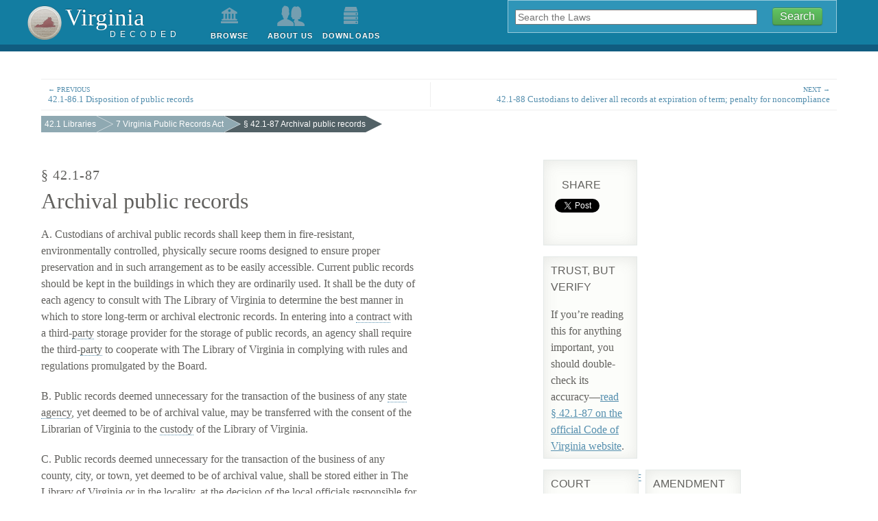

--- FILE ---
content_type: text/html; charset=UTF-8
request_url: https://vacode.org/2016/42.1/7/42.1-87/
body_size: 7299
content:
<!DOCTYPE html>
<!--[if lt IE 7]> <html class="no-js lt-ie9 lt-ie8 lt-ie7"> <![endif]-->
<!--[if IEMobile 7 ]><html class="no-js iem7"><![endif]-->
<!--[if IE 7]>	<html class="no-js lt-ie9 lt-ie8 ie7"> <![endif]-->
<!--[if IE 8]>	<html class="no-js lt-ie9 ie8"> <![endif]-->
<!--[if (gt IE 8)|(gt IEMobile 7)|!(IEMobile)|!(IE)]><!--><html class="" lang="en"> <!--<![endif]-->
<head>
	<meta charset="utf-8">
	<meta http-equiv="X-UA-Compatible" content="IE=edge,chrome=1">
	<title>Archival public records (§ 42.1-87)—Virginia Decoded&#8202;-&#8202;Virginia Decoded</title>
	<meta name="description" content="">
	<meta name="viewport" content="width=device-width">
	<meta name="DC.Title" content="Archival public records"/><meta name="DC.Type" content="Text"/><meta name="DC.Format" content="text/html"/><meta name="DC.Identifier" content="§ 42.1-87"/><meta name="DC.Relation" content="Code of Virginia"/>
	<link rel="home" title="Home" href="/"/>
	<link rel="prev" title="Previous" href="/42.1-86.1/"/><link rel="next" title="Next" href="/42.1-88/"/><link rel="up" title="Up" href="/42.1/7/"/>

	<!-- Place favicon.ico and apple-touch-icon.png in the root directory -->

	<link rel="stylesheet" href="//netdna.bootstrapcdn.com/font-awesome/3.1.1/css/font-awesome.css"/>
<link rel="stylesheet" href="//cdn.datatables.net/1.10.4/css/jquery.dataTables.min.css"/>
<link rel="stylesheet" href="/themes/StateDecoded2013/static/css/application.css"/>
<link rel="stylesheet" href="//code.jquery.com/ui/1.10.3/themes/smoothness/jquery-ui.css"/>
	

</head>
<body class="preload law inside">
	<!--[if lt IE 7]>
		<p class="chromeframe">You are using an <strong>outdated</strong> browser. Please <a href="http://browsehappy.com/">upgrade your browser</a> or <a href="http://www.google.com/chromeframe/?redirect=true">activate Google Chrome Frame</a> to improve your experience.</p>
	<![endif]-->
  <div id="container"><!-- Hack for footer lock -->
	<header id="page_header">
		<div class="nest">
			<a href="/" class="noprint">
				<div id="place_logo">
					<h1>Virginia</h1>
					<h2>Decoded</h2>
				</div>
			</a>
			<section id="search-form" class="search">
				<form id="search_form" method="get" action="/search/">
					<div class="form_field text_field_container">
						<label for="search">Search the code by keyword, phrase, or title</label>
						<input type="search" name="q" value="" id="search" placeholder="Search the Laws">
					</div>
					<div class="form_field">
						<input type="hidden" name="edition_id" value="11">
					</div>
					<div class="form_field">
						<input type="submit" name="" value="Search" id="submit" class="btn btn-success">
					</div>
					<!--a class="advanced" href="#">Advanced</a-->
				</form>
			</section> <!-- // #search -->
		</div> <!-- // .nest -->
		<nav id="main_navigation" role="navigation">
			<div class="nest">
				<ul>
					<li>
						<a href="/browse/" id="browse">Browse</a>
					</li>
					<li>
						<a href="/about/" id="about">About Us</a>
					</li>
					<li>
						<a href="/downloads/" id="downloads">Downloads</a>
					</li>

				</ul>
			</div> <!-- // .nest -->
		</nav> <!-- // #main_navigation -->
	</header> <!-- // #page_header -->

	<section id="main_content" role="main">
		<div class="nest wide">
			<header>
				<nav class="prevnext" role="navigation"><ul><li><a href="/42.1-86.1/" class="prev" title="Previous section"><span>← Previous</span>42.1-86.1 Disposition of public records</a></li><li><a href="/42.1-88/" class="next" title="Next section"><span>Next →</span>42.1-88 Custodians to deliver all records at expiration of term; penalty for noncompliance</a></li></ul></nav><nav class="breadcrumbs" role="navigation"><nav class="breadcrumbs"><ul class="steps-nav"><li><a href="/42.1/">42.1 Libraries</a></li><li><a href="/42.1/7/">7 Virginia Public Records Act</a></li><li class="active"><a href="/42.1-87/">§&nbsp;42.1-87 Archival public records</a></li></ul></nav></nav>
			</header>

			<section class="primary-content">

				<nav id="intercode">
					
				</nav> <!-- // #intercode -->

				<h1><h1>§&nbsp;42.1-87</h1><h2>Archival public records</h2></h1>
				

				<article id="law">
					<section id="A"><p>A. Custodians of archival public records shall keep them in fire-resistant, environmentally controlled, physically secure rooms designed to ensure proper preservation and in such arrangement as to be easily accessible. Current public records should be kept in the buildings in which they are ordinarily used. It shall be the duty of each agency to consult with The Library of Virginia to determine the best manner in which to store long-term or archival electronic records. In entering into a <span class="dictionary">contract</span> with a third-<span class="dictionary">party</span> storage provider for the storage of public records, an agency shall require the third-<span class="dictionary">party</span> to cooperate with The Library of Virginia in complying with rules and regulations promulgated by the Board. <a id="paragraph-2566390" class="section-permalink" href="/2016/42.1/7/42.1-87/#A"><i class="icon-link"></i></a></p></section>
					<section id="B"><p>B. Public records deemed unnecessary for the transaction of the business of any <span class="dictionary">state agency</span>, yet deemed to be of archival value, may be transferred with the consent of the Librarian of Virginia to the <span class="dictionary">custody</span> of the Library of Virginia. <a id="paragraph-2566391" class="section-permalink" href="/2016/42.1/7/42.1-87/#B"><i class="icon-link"></i></a></p></section>
					<section id="C"><p>C. Public records deemed unnecessary for the transaction of the business of any county, city, or town, yet deemed to be of archival value, shall be stored either in The Library of Virginia or in the locality, at the decision of the local officials responsible for maintaining public records. Archival public records shall be returned to the locality upon the written request of the local officials responsible for maintaining local public records. Microfilm shall be stored in The Library of Virginia but the use thereof shall be subject to the control of the local officials responsible for maintaining local public records. <a id="paragraph-2566392" class="section-permalink" href="/2016/42.1/7/42.1-87/#C"><i class="icon-link"></i></a></p></section>
					<section id="D"><p>D. Record books deemed archival should be copied or repaired, renovated or rebound if worn, mutilated, damaged or difficult to read. Whenever the public records of any public official are in need of repair, restoration or rebinding, a <span class="dictionary">judge</span> of the <span class="dictionary">court</span> of record or the head of such agency or political subdivision of the Commonwealth may authorize that the records in need of repair be removed from the building or office in which such records are ordinarily kept, for the length of time necessary to repair, restore or rebind them, provided such restoration and rebinding preserves the records without loss or damage to them. Before any restoration or repair work is initiated, a treatment proposal from the contractor shall be submitted and reviewed in consultation with The Library of Virginia. Any public official who causes a record book to be copied shall attest it and shall certify an <span class="dictionary">oath</span> that it is an accurate copy of the original book. The copy shall then have the force of the original. <a id="paragraph-2566393" class="section-permalink" href="/2016/42.1/7/42.1-87/#D"><i class="icon-link"></i></a></p></section>
					<section id="E"><p>E. Nothing in this chapter shall be construed to divest agency heads of the authority to determine the nature and form of the records required in the administration of their several departments or to compel the removal of records deemed necessary by them in the performance of their statutory duty. <a id="paragraph-2566394" class="section-permalink" href="/2016/42.1/7/42.1-87/#E"><i class="icon-link"></i></a></p></section><section id="history">
				<h2>History</h2>
				<p>1976, c. 746; 1994, cc. 64, 955; 2005, c. 787; 2006, c. 60.</p>
			</section></article><section id="rep_variant">
			<h2>Download</h2>
				<ul><li><a href="/42.1-87.txt"><img src="[data-uri]" alt="Plain Text"></a></li><li><a href="/42.1-87.json"><img src="[data-uri]" alt="JSON"></a></li><li><a href="/42.1-87.xml"><img src="[data-uri]" alt="XML"></a></li>
				</ul>
			</section>
			</section>

			<aside id="sidebar" class="secondary-content">
			<section class="info-box" id="social">
				<h1>Share</h1>
				<div id="twitter"><a href="https://twitter.com/share" class="twitter-share-button">Tweet</a><script>!function(d,s,id){var js,fjs=d.getElementsByTagName(s)[0],p=/^http:/.test(d.location)?'http':'https';if(!d.getElementById(id)){js=d.createElement(s);js.id=id;js.src=p+'://platform.twitter.com/widgets.js';fjs.parentNode.insertBefore(js,fjs);}}(document,'script','twitter-wjs');</script></div><div id="facebook"><script src="//connect.facebook.net/en_US/all.js#xfbml=1"></script><fb:like layout="button_count" show_faces="false" width="100" action="recommend"></fb:like></div>
			</section><section class="info-box" id="elsewhere">
				<h1>Trust, But Verify</h1>
				<p>If you’re reading this for anything important, you should double-check its
				accuracy—<a href="http://law.lis.virginia.gov/vacode/42.1-87/">read §&nbsp;42.1-87  on the official Code of Virginia website</a>.
				</p>
			</section><div class="grouping js-masonry" data-masonry-options='{
                    "itemSelector": ".grid-box",
                    "columnWidth": ".grid-sizer",
                    "gutter": 10 }'><p class="keyboard"><a id="keyhelp"><i class=icon-keyboard></i> Keyboard Guide</a></p><section class="grid-box grid-sizer" id="court-decisions">
				<h1>Court Decisions</h1>
				<ul></ul>

				<p><small>Court opinions are provided by <a href="http://www.courtlistener.com/">CourtListener</a>, which is
				developed by the <a href="http://freelawproject.org/">Free Law
				Project</a>.</small></p>

			</section><section class="grid-box grid-sizer" id="amendment-attempts">
				<h1>Amendment Attempts</h1>
				<ul><li><a href="https://www.richmondsunlight.com/bill/2006/hb209/">hb209</a>: Public Records Act; to include provisions relating to management &amp; archiving of electronic records.</li></ul>
			</section>
			<section class="related-group grid-box" id="cross_references">
				<h1>Cross References</h1>
				<ul><li><span class="identifier">§&nbsp;<a href="/17.1-213/" class="law">17.1-213</a></span>
			<span class="title">Disposition of papers in ended cases</li></ul>
			</section></section>
			</aside>
		</div>

	</section> <!-- // #page -->

		<footer id="page_footer">
			<div class="nest">
				<p class="legalese">
					All user-contributed content is owned by its authors. The laws are owned by the
					people and, consequently, are not governed by copyright—so do whatever you want
					with them. This website does not constitute legal advice. Only a lawyer can
					provide legal advice. While every effort is made to keep all information
					up-to-date and accurate, no guarantee is made as to its accuracy.
				</p>
				<p class="credits">
					Powered by <a href="http://www.statedecoded.com/">The State Decoded</a><br/>
					Copyright 2011–2013 <a href="http://waldo.jaquith.org/">Waldo Jaquith</a><br/>
					Design by <a href="http://www.meticulous.com">Meticulous</a>
				</p>
			</div> <!-- // .nest -->
		</footer> <!-- // #page_footer -->
  </div> <!-- // #container -->
	<script src="//ajax.googleapis.com/ajax/libs/jquery/1.8.3/jquery.min.js"></script>
<script src="//cdn.datatables.net/1.10.4/js/jquery.dataTables.min.js"></script>
<script src="//ajax.googleapis.com/ajax/libs/jqueryui/1.8.2/jquery-ui.min.js"></script>
<script src="//cdnjs.cloudflare.com/ajax/libs/qtip2/2.2.0/jquery.qtip.min.js"></script>
<script src="/themes/StateDecoded2013/static/js/vendor/modernizr.min.js+jquery.slideto.min.js+jquery.color-2.1.1.min.js+mousetrap.min.js+jquery.zclip.min.js+js-webshim,_minified,_polyfiller.js+masonry.pkgd.min.js+functions.js.pagespeed.jc.XGzU-qISbB.js"></script><script>eval(mod_pagespeed_HTCbaTY8ZY);</script>
<script>eval(mod_pagespeed_HkDxASVaT1);</script>
<script>eval(mod_pagespeed_ocX4VSBmeq);</script>
<script>eval(mod_pagespeed_9mYESNOdem);</script>
<script>eval(mod_pagespeed_FMclReJ8Je);</script>
<script>eval(mod_pagespeed_oyyJZ4Qg$N);</script>
<script>eval(mod_pagespeed_EjErFIro7$);</script>
<script>eval(mod_pagespeed_SxfA9fDSZv);</script>
  <script type="text/javascript">var section_number='42.1-87';var law_id='795088';var edition_id='11';var api_key='luQGyN3OzBKNL6P0';var zclip_swf_file="/themes/StateDecoded2013/static/js/vendor/ZeroClipboard.swf";</script>
</body>
</html>


--- FILE ---
content_type: text/css
request_url: https://vacode.org/themes/StateDecoded2013/static/css/application.css
body_size: 15833
content:
/*! normalize.css v2.1.0 | MIT License | git.io/normalize */article,aside,details,figcaption,figure,footer,header,hgroup,main,nav,section,summary{display:block}audio,canvas,video{display:inline-block}audio:not([controls]){display:none;height:0}[hidden]{display:none}html{font-family:sans-serif;-webkit-text-size-adjust:100%;-ms-text-size-adjust:100%}body{margin:0}a:focus{outline:thin dotted}a:active,a:hover{outline:0}h1{font-size:2em;margin:0.67em 0}abbr[title]{border-bottom:1px dotted}b,strong{font-weight:bold}dfn{font-style:italic}hr{-moz-box-sizing:content-box;box-sizing:content-box;height:0}mark{background:#ff0;color:#000}code,kbd,pre,samp{font-family:monospace, serif;font-size:1em}pre{white-space:pre-wrap}q{quotes:"\201C" "\201D" "\2018" "\2019"}small{font-size:80%}sub,sup{font-size:75%;line-height:0;position:relative;vertical-align:baseline}sup{top:-0.5em}sub{bottom:-0.25em}img{border:0}svg:not(:root){overflow:hidden}figure{margin:0}fieldset{border:1px solid #c0c0c0;margin:0 2px;padding:0.35em 0.625em 0.75em}legend{border:0;padding:0}button,input,select,textarea{font-family:inherit;font-size:100%;margin:0}button,input{line-height:normal}button,select{text-transform:none}button,html input[type="button"],input[type="reset"],input[type="submit"]{-webkit-appearance:button;cursor:pointer}button[disabled],html input[disabled]{cursor:default}input[type="checkbox"],input[type="radio"]{box-sizing:border-box;padding:0}input[type="search"]{-webkit-appearance:textfield;-moz-box-sizing:content-box;-webkit-box-sizing:content-box;box-sizing:content-box}input[type="search"]::-webkit-search-cancel-button,input[type="search"]::-webkit-search-decoration{-webkit-appearance:none}button::-moz-focus-inner,input::-moz-focus-inner{border:0;padding:0}textarea{overflow:auto;vertical-align:top}table{border-collapse:collapse;border-spacing:0}.law .footnote,.law .footnote-link{border:0;clip:rect(0 0 0 0);height:1px;margin:-1px;overflow:hidden;padding:0;position:absolute;width:1px}.law .focusable.footnote:active,.law .focusable.footnote-link:active,.law .focusable.footnote:focus,.law .focusable.footnote-link:focus{clip:auto;height:auto;margin:0;overflow:visible;position:static;width:auto}.table caption,table caption{visibility:hidden}.btn-group:before,.modal .modal-footer:before,footer#page_footer:before,.law .secondary-content .grouping>section#legal_self_help ul:before,.law .secondary-content .related-group#legal_self_help ul:before,.law .secondary-content .info-box#legal_self_help ul:before,.btn-group:after,.modal .modal-footer:after,footer#page_footer:after,.law .secondary-content .grouping>section#legal_self_help ul:after,.law .secondary-content .related-group#legal_self_help ul:after,.law .secondary-content .info-box#legal_self_help ul:after{content:" ";display:table}.btn-group:after,.modal .modal-footer:after,footer#page_footer:after,.law .secondary-content .grouping>section#legal_self_help ul:after,.law .secondary-content .related-group#legal_self_help ul:after,.law .secondary-content .info-box#legal_self_help ul:after{clear:both}button:focus,input[type="button"]:focus,input[type="submit"]:focus,input[type="reset"]:focus,.btn:focus,.table tbody tr td.is-actions a:focus,table tbody tr td.is-actions a:focus{outline:thin dotted;outline:5px auto -webkit-focus-ring-color;outline-offset:-2px}*{background-repeat:no-repeat;box-sizing:border-box}html,body{margin:0;padding:0;height:100%}@media only print{html,body{height:100%;margin:0;padding:0;width:100%}}html{text-align:center}body{background-color:#fff;color:#62615e;font-family:"ff-meta-serif-web-pro",Georgia,"Times New Roman",Times,serif;font-size:16px;line-height:24px;margin:auto;min-height:100%;text-align:left}@media only print{body{background-color:white;color:#000}}p{font-size:16px;hyphenate:auto;hyphenate-lines:3;hyphenate-before:2;hyphenate-after:3;line-height:24px;widows:4;orphans:4}.section{page-break-after:auto}h1,h2,h3{color:"";font-family:"adobe-jenson-pro",Georgia,"Times New Roman",Times,serif;font-weight:normal;page-break-before:auto;page-break-inside:never}h4,h5,h6{color:"";font-family:"ff-meta-serif-web-pro",Georgia,"Times New Roman",Times,serif;font-weight:normal;page-break-before:auto;page-break-inside:never}a,a:link{color:#558fae}a:hover{color:#0da6da}a:active{color:#0da6da}a:visited{color:#2e4a53}::-moz-selection{background-color:#558fae;color:#fff;text-shadow:none}::selection{background-color:#558fae;color:#fff;text-shadow:none}hr{border:0;border-bottom:1px solid #fff;border-top:1px solid #faf9f6;margin:24px 0}img{vertical-align:middle}fieldset{border:0;margin:0;padding:0}textarea{resize:vertical}#main_content{overflow:hidden;padding:20px 0}@media only screen and (min-device-width: 320px) and (max-device-width: 768px), only screen and (min-width: 320px) and (max-width: 768px){#main_content{padding:0 10px}}.primary-content{margin-bottom:50px;overflow:hidden}ul,ol{padding:0;margin:0 0 12px 25px}ul ul,ul ol,ol ul,ol ol{margin-bottom:0}ul{list-style:disc}ol,ol ol ol ol,ol ol ol ol ol ol ol{list-style:decimal}ol ol,ol ol ol ol ol,ol ol ol ol ol ol ol ol{list-style-type:lower-alpha}ol ol ol,ol ol ol ol ol ol,ol ol ol ol ol ol ol ol ol{list-style-type:lower-roman}li{line-height:24px}.chromeframe{background-color:#ccc;color:#000;margin:0.2em 0;padding:0.2em 0}.nest{margin:auto;position:relative}.wide,.law .nest{max-width:none;padding:0 40px;width:100%}@media only screen and (min-device-width: 320px) and (max-device-width: 768px), only screen and (min-width: 320px) and (max-width: 768px){.wide,.law .nest{padding:0}}.code{font-family:Menlo,Monaco,Consolas,"Courier New",monospace}.narrow{max-width:960px}p{hyphenate:auto;hyphenate-lines:3;margin-bottom:5px;orphans:4;widows:4}small{font-size:85%}strong,th{font-weight:bold}td,td img{vertical-align:top}sub{vertical-align:sub;font-size:smaller}sup{vertical-align:super;font-size:smaller}pre{padding:15px;white-space:pre;white-space:pre-wrap;white-space:pre-line}button,input[type="button"],input[type="submit"],input[type="reset"],.btn,.table tbody tr td.is-actions a,table tbody tr td.is-actions a{border-radius:4px;box-shadow:inset 0 1px 0 rgba(255,255,255,0.25),0 1px 2px rgba(0,0,0,0.1);background-color:#e6e6e6;background-image:-webkit-gradient(linear, 0 0, 0 100%, from(#fff), color-stop(25%, #fff), to(#e6e6e6));background-image:-webkit-linear-gradient(#fff, #fff 25%, #e6e6e6);background-image:-moz-linear-gradient(top, #fff, #fff 25%, #e6e6e6);background-image:-ms-linear-gradient(#fff, #fff 25%, #e6e6e6);background-image:-o-linear-gradient(#fff, #fff 25%, #e6e6e6);background-image:linear-gradient(#ffffff,#ffffff 25%,#e6e6e6);background-repeat:no-repeat;filter:progid:DXImageTransform.Microsoft.gradient(startColorstr='#fff', endColorstr='#e6e6e6', GradientType=0);border:1px solid #f2f1ee;border-bottom-color:#e2e1df;cursor:pointer;color:#62615e !important;display:inline-block;font-family:"proxima-nova",Avenir,"Helvetica Neue",Helvetica,Arial,sans-serif;font-size:16px;line-height:24px;padding:4px 10px 4px;text-align:center;text-decoration:none !important;text-shadow:0 1px 1px rgba(255,255,255,0.75)}button:hover,input[type="button"]:hover,input[type="submit"]:hover,input[type="reset"]:hover,.btn:hover,.table tbody tr td.is-actions a:hover,table tbody tr td.is-actions a:hover{-moz-transition:background-position 0.1s linear;-o-transition:background-position 0.1s linear;-webkit-transition:background-position 0.1s linear;transition:background-position 0.1s linear;color:#62615e;text-decoration:none;background-color:#e6e6e6;background-position:0 -15px}button.active,button:active,input[type="button"].active,input[type="button"]:active,input[type="submit"].active,input[type="submit"]:active,input[type="reset"].active,input[type="reset"]:active,.btn.active,.table tbody tr td.is-actions a.active,table tbody tr td.is-actions a.active,.btn:active,.table tbody tr td.is-actions a:active,table tbody tr td.is-actions a:active{box-shadow:inset 0 2px 4px rgba(0,0,0,0.5),0 1px 2px rgba(0,0,0,0.1);-moz-transition:background-position 0.1s linear;-o-transition:background-position 0.1s linear;-webkit-transition:background-position 0.1s linear;transition:background-position 0.1s linear;background-image:none;background-color:#e6e6e6;color:rgba(0,0,0,0.5);outline:0}button.disabled,button[disabled],input[type="button"].disabled,input[type="button"][disabled],input[type="submit"].disabled,input[type="submit"][disabled],input[type="reset"].disabled,input[type="reset"][disabled],.btn.disabled,.table tbody tr td.is-actions a.disabled,table tbody tr td.is-actions a.disabled,.btn[disabled],.table tbody tr td.is-actions a[disabled],table tbody tr td.is-actions a[disabled]{box-shadow:none;filter:progid:DXImageTransform.Microsoft.Alpha(Opacity=6500);opacity:65;cursor:default;background-image:none;background-color:#e6e6e6}button.disabled:hover,button[disabled]:hover,input[type="button"].disabled:hover,input[type="button"][disabled]:hover,input[type="submit"].disabled:hover,input[type="submit"][disabled]:hover,input[type="reset"].disabled:hover,input[type="reset"][disabled]:hover,.btn.disabled:hover,.table tbody tr td.is-actions a.disabled:hover,table tbody tr td.is-actions a.disabled:hover,.btn[disabled]:hover,.table tbody tr td.is-actions a[disabled]:hover,table tbody tr td.is-actions a[disabled]:hover{-moz-transition:background-position 0.1s linear;-o-transition:background-position 0.1s linear;-webkit-transition:background-position 0.1s linear;transition:background-position 0.1s linear;background-color:none;background-position:none;color:#62615e;text-decoration:none}button.btn-large,input[type="button"].btn-large,input[type="submit"].btn-large,input[type="reset"].btn-large,.btn.btn-large,.table tbody tr td.is-actions a.btn-large,table tbody tr td.is-actions a.btn-large{padding:9px 14px;font-size:18px;font-weight:bold;line-height:normal;border-radius:5px}button.btn-large [class^="icon-"],input[type="button"].btn-large [class^="icon-"],input[type="submit"].btn-large [class^="icon-"],input[type="reset"].btn-large [class^="icon-"],.btn.btn-large [class^="icon-"],.table tbody tr td.is-actions a.btn-large [class^="icon-"],table tbody tr td.is-actions a.btn-large [class^="icon-"]{margin-top:1px}button.btn-small,input[type="button"].btn-small,input[type="submit"].btn-small,input[type="reset"].btn-small,.btn.btn-small,.table tbody tr td.is-actions a.btn-small,table tbody tr td.is-actions a.btn-small{padding:5px 9px;font-size:14px;line-height:22px}button.btn-small [class^="icon-"],input[type="button"].btn-small [class^="icon-"],input[type="submit"].btn-small [class^="icon-"],input[type="reset"].btn-small [class^="icon-"],.btn.btn-small [class^="icon-"],.table tbody tr td.is-actions a.btn-small [class^="icon-"],table tbody tr td.is-actions a.btn-small [class^="icon-"]{margin-top:-1px}button.btn-mini,input[type="button"].btn-mini,input[type="submit"].btn-mini,input[type="reset"].btn-mini,.btn.btn-mini,.table tbody tr td.is-actions a.btn-mini,table tbody tr td.is-actions a.btn-mini{padding:2px 6px;font-size:14px;line-height:20px}button.btn-primary,button.btn-primary:hover,input[type="button"].btn-primary,input[type="button"].btn-primary:hover,input[type="submit"].btn-primary,input[type="submit"].btn-primary:hover,input[type="reset"].btn-primary,input[type="reset"].btn-primary:hover,.btn.btn-primary,.table tbody tr td.is-actions a.btn-primary,table tbody tr td.is-actions a.btn-primary,.btn.btn-primary:hover,.table tbody tr td.is-actions a.btn-primary:hover,table tbody tr td.is-actions a.btn-primary:hover{color:#fff !important;font-family:"proxima-nova",Avenir,"Helvetica Neue",Helvetica,Arial,sans-serif;text-decoration:none !important;text-shadow:0 -1px 0 rgba(0,0,0,0.25)}button.btn-primary.active,input[type="button"].btn-primary.active,input[type="submit"].btn-primary.active,input[type="reset"].btn-primary.active,.btn.btn-primary.active,.table tbody tr td.is-actions a.btn-primary.active,table tbody tr td.is-actions a.btn-primary.active{color:rgba(255,255,255,0.75)}button.btn-warning,button.btn-warning:hover,input[type="button"].btn-warning,input[type="button"].btn-warning:hover,input[type="submit"].btn-warning,input[type="submit"].btn-warning:hover,input[type="reset"].btn-warning,input[type="reset"].btn-warning:hover,.btn.btn-warning,.table tbody tr td.is-actions a.btn-warning,table tbody tr td.is-actions a.btn-warning,.btn.btn-warning:hover,.table tbody tr td.is-actions a.btn-warning:hover,table tbody tr td.is-actions a.btn-warning:hover{color:#fff !important;font-family:"proxima-nova",Avenir,"Helvetica Neue",Helvetica,Arial,sans-serif;text-decoration:none !important;text-shadow:0 -1px 0 rgba(0,0,0,0.25)}button.btn-warning.active,input[type="button"].btn-warning.active,input[type="submit"].btn-warning.active,input[type="reset"].btn-warning.active,.btn.btn-warning.active,.table tbody tr td.is-actions a.btn-warning.active,table tbody tr td.is-actions a.btn-warning.active{color:rgba(255,255,255,0.75)}button.btn-danger,button.btn-danger:hover,input[type="button"].btn-danger,input[type="button"].btn-danger:hover,input[type="submit"].btn-danger,input[type="submit"].btn-danger:hover,input[type="reset"].btn-danger,input[type="reset"].btn-danger:hover,.btn.btn-danger,.table tbody tr td.is-actions a.btn-danger,table tbody tr td.is-actions a.btn-danger,.btn.btn-danger:hover,.table tbody tr td.is-actions a.btn-danger:hover,table tbody tr td.is-actions a.btn-danger:hover{color:#fff !important;font-family:"proxima-nova",Avenir,"Helvetica Neue",Helvetica,Arial,sans-serif;text-decoration:none !important;text-shadow:0 -1px 0 rgba(0,0,0,0.25)}button.btn-danger.active,input[type="button"].btn-danger.active,input[type="submit"].btn-danger.active,input[type="reset"].btn-danger.active,.btn.btn-danger.active,.table tbody tr td.is-actions a.btn-danger.active,table tbody tr td.is-actions a.btn-danger.active{color:rgba(255,255,255,0.75)}button.btn-success,button.btn-success:hover,input[type="button"].btn-success,input[type="button"].btn-success:hover,input[type="submit"].btn-success,input[type="submit"].btn-success:hover,input[type="reset"].btn-success,input[type="reset"].btn-success:hover,.btn.btn-success,.table tbody tr td.is-actions a.btn-success,table tbody tr td.is-actions a.btn-success,.btn.btn-success:hover,.table tbody tr td.is-actions a.btn-success:hover,table tbody tr td.is-actions a.btn-success:hover{color:#fff !important;font-family:"proxima-nova",Avenir,"Helvetica Neue",Helvetica,Arial,sans-serif;text-decoration:none !important;text-shadow:0 -1px 0 rgba(0,0,0,0.25)}button.btn-success.active,input[type="button"].btn-success.active,input[type="submit"].btn-success.active,input[type="reset"].btn-success.active,.btn.btn-success.active,.table tbody tr td.is-actions a.btn-success.active,table tbody tr td.is-actions a.btn-success.active{color:rgba(255,255,255,0.75)}button.btn-info,button.btn-info:hover,input[type="button"].btn-info,input[type="button"].btn-info:hover,input[type="submit"].btn-info,input[type="submit"].btn-info:hover,input[type="reset"].btn-info,input[type="reset"].btn-info:hover,.btn.btn-info,.table tbody tr td.is-actions a.btn-info,table tbody tr td.is-actions a.btn-info,.btn.btn-info:hover,.table tbody tr td.is-actions a.btn-info:hover,table tbody tr td.is-actions a.btn-info:hover{color:#fff !important;font-family:"proxima-nova",Avenir,"Helvetica Neue",Helvetica,Arial,sans-serif;text-decoration:none !important;text-shadow:0 -1px 0 rgba(0,0,0,0.25)}button.btn-info.active,input[type="button"].btn-info.active,input[type="submit"].btn-info.active,input[type="reset"].btn-info.active,.btn.btn-info.active,.table tbody tr td.is-actions a.btn-info.active,table tbody tr td.is-actions a.btn-info.active{color:rgba(255,255,255,0.75)}button.btn-inverse,button.btn-inverse:hover,input[type="button"].btn-inverse,input[type="button"].btn-inverse:hover,input[type="submit"].btn-inverse,input[type="submit"].btn-inverse:hover,input[type="reset"].btn-inverse,input[type="reset"].btn-inverse:hover,.btn.btn-inverse,.table tbody tr td.is-actions a,table tbody tr td.is-actions a,.btn.btn-inverse:hover,.table tbody tr td.is-actions a:hover,table tbody tr td.is-actions a:hover{color:#fff !important;font-family:"proxima-nova",Avenir,"Helvetica Neue",Helvetica,Arial,sans-serif;text-decoration:none !important;text-shadow:0 -1px 0 rgba(0,0,0,0.25)}button.btn-inverse.active,input[type="button"].btn-inverse.active,input[type="submit"].btn-inverse.active,input[type="reset"].btn-inverse.active,.btn.btn-inverse.active,.table tbody tr td.is-actions a.active,table tbody tr td.is-actions a.active{color:rgba(255,255,255,0.75)}button.btn-primary,input[type="button"].btn-primary,input[type="submit"].btn-primary,input[type="reset"].btn-primary,.btn.btn-primary,.table tbody tr td.is-actions a.btn-primary,table tbody tr td.is-actions a.btn-primary{background-color:#5571ae;background-image:-khtml-gradient(linear, left top, left bottom, from(#558fae), to(#5571ae));background-image:-moz-linear-gradient(top, #558fae, #5571ae);background-image:-ms-linear-gradient(top, #558fae, #5571ae);background-image:-webkit-gradient(linear, left top, left bottom, color-stop(0%, #558fae), color-stop(100%, #5571ae));background-image:-webkit-linear-gradient(top, #558fae, #5571ae);background-image:-o-linear-gradient(top, #558fae, #5571ae);background-repeat:repeat-x;filter:progid:DXImageTransform.Microsoft.gradient(startColorstr='#558fae', endColorstr='#5571ae', GradientType=0);border-color:#5571ae #5571ae #3b4f7c;border-color:rgba(0,0,0,0.1) rgba(0,0,0,0.1) rgba(0,0,0,0.25)}button.btn-primary:hover,button.btn-primary:active,button.btn-primary.active,input[type="button"].btn-primary:hover,input[type="button"].btn-primary:active,input[type="button"].btn-primary.active,input[type="submit"].btn-primary:hover,input[type="submit"].btn-primary:active,input[type="submit"].btn-primary.active,input[type="reset"].btn-primary:hover,input[type="reset"].btn-primary:active,input[type="reset"].btn-primary.active,.btn.btn-primary:hover,.table tbody tr td.is-actions a.btn-primary:hover,table tbody tr td.is-actions a.btn-primary:hover,.btn.btn-primary:active,.table tbody tr td.is-actions a.btn-primary:active,table tbody tr td.is-actions a.btn-primary:active,.btn.btn-primary.active,.table tbody tr td.is-actions a.btn-primary.active,table tbody tr td.is-actions a.btn-primary.active{background-color:#5571ae}button.btn-primary.disabled:hover,button.btn-primary[disabled]:hover,input[type="button"].btn-primary.disabled:hover,input[type="button"].btn-primary[disabled]:hover,input[type="submit"].btn-primary.disabled:hover,input[type="submit"].btn-primary[disabled]:hover,input[type="reset"].btn-primary.disabled:hover,input[type="reset"].btn-primary[disabled]:hover,.btn.btn-primary.disabled:hover,.table tbody tr td.is-actions a.btn-primary.disabled:hover,table tbody tr td.is-actions a.btn-primary.disabled:hover,.btn.btn-primary[disabled]:hover,.table tbody tr td.is-actions a.btn-primary[disabled]:hover,table tbody tr td.is-actions a.btn-primary[disabled]:hover{background-color:#5571ae;background-image:-khtml-gradient(linear, left top, left bottom, from(#558fae), to(#5571ae));background-image:-moz-linear-gradient(top, #558fae, #5571ae);background-image:-ms-linear-gradient(top, #558fae, #5571ae);background-image:-webkit-gradient(linear, left top, left bottom, color-stop(0%, #558fae), color-stop(100%, #5571ae));background-image:-webkit-linear-gradient(top, #558fae, #5571ae);background-image:-o-linear-gradient(top, #558fae, #5571ae);background-repeat:repeat-x;filter:progid:DXImageTransform.Microsoft.gradient(startColorstr='#558fae', endColorstr='#5571ae', GradientType=0);border-color:#5571ae #5571ae #3b4f7c;border-color:rgba(0,0,0,0.1) rgba(0,0,0,0.1) rgba(0,0,0,0.25)}button.btn-primary:active,button.btn-primary.active,input[type="button"].btn-primary:active,input[type="button"].btn-primary.active,input[type="submit"].btn-primary:active,input[type="submit"].btn-primary.active,input[type="reset"].btn-primary:active,input[type="reset"].btn-primary.active,.btn.btn-primary:active,.table tbody tr td.is-actions a.btn-primary:active,table tbody tr td.is-actions a.btn-primary:active,.btn.btn-primary.active,.table tbody tr td.is-actions a.btn-primary.active,table tbody tr td.is-actions a.btn-primary.active{background-color:#435b8d 	;background-color:#558fae;background-image:-khtml-gradient(linear, left top, left bottom, from(#5571ae), to(#558fae));background-image:-moz-linear-gradient(top, #5571ae, #558fae);background-image:-ms-linear-gradient(top, #5571ae, #558fae);background-image:-webkit-gradient(linear, left top, left bottom, color-stop(0%, #5571ae), color-stop(100%, #558fae));background-image:-webkit-linear-gradient(top, #5571ae, #558fae);background-image:-o-linear-gradient(top, #5571ae, #558fae);background-repeat:repeat-x;filter:progid:DXImageTransform.Microsoft.gradient(startColorstr='#5571ae', endColorstr='#558fae', GradientType=0);border-color:#558fae #558fae #3b657c;border-color:rgba(0,0,0,0.1) rgba(0,0,0,0.1) rgba(0,0,0,0.25)}button.btn-primary ~ ul.dropdown-menu li a:hover,input[type="button"].btn-primary ~ ul.dropdown-menu li a:hover,input[type="submit"].btn-primary ~ ul.dropdown-menu li a:hover,input[type="reset"].btn-primary ~ ul.dropdown-menu li a:hover,.btn.btn-primary ~ ul.dropdown-menu li a:hover,.table tbody tr td.is-actions a.btn-primary ~ ul.dropdown-menu li a:hover,table tbody tr td.is-actions a.btn-primary ~ ul.dropdown-menu li a:hover{background-color:#5571ae;background-image:-khtml-gradient(linear, left top, left bottom, from(#558fae), to(#5571ae));background-image:-moz-linear-gradient(top, #558fae, #5571ae);background-image:-ms-linear-gradient(top, #558fae, #5571ae);background-image:-webkit-gradient(linear, left top, left bottom, color-stop(0%, #558fae), color-stop(100%, #5571ae));background-image:-webkit-linear-gradient(top, #558fae, #5571ae);background-image:-o-linear-gradient(top, #558fae, #5571ae);background-repeat:repeat-x;filter:progid:DXImageTransform.Microsoft.gradient(startColorstr='#558fae', endColorstr='#5571ae', GradientType=0);border-color:#5571ae #5571ae #3b4f7c;border-color:rgba(0,0,0,0.1) rgba(0,0,0,0.1) rgba(0,0,0,0.25)}button.btn-primary ~ ul.dropdown-menu li a:hover:hover,button.btn-primary ~ ul.dropdown-menu li a:hover:active,button.btn-primary ~ ul.dropdown-menu li a:hover.active,input[type="button"].btn-primary ~ ul.dropdown-menu li a:hover:hover,input[type="button"].btn-primary ~ ul.dropdown-menu li a:hover:active,input[type="button"].btn-primary ~ ul.dropdown-menu li a:hover.active,input[type="submit"].btn-primary ~ ul.dropdown-menu li a:hover:hover,input[type="submit"].btn-primary ~ ul.dropdown-menu li a:hover:active,input[type="submit"].btn-primary ~ ul.dropdown-menu li a:hover.active,input[type="reset"].btn-primary ~ ul.dropdown-menu li a:hover:hover,input[type="reset"].btn-primary ~ ul.dropdown-menu li a:hover:active,input[type="reset"].btn-primary ~ ul.dropdown-menu li a:hover.active,.btn.btn-primary ~ ul.dropdown-menu li a:hover:hover,.table tbody tr td.is-actions a.btn-primary ~ ul.dropdown-menu li a:hover:hover,table tbody tr td.is-actions a.btn-primary ~ ul.dropdown-menu li a:hover:hover,.btn.btn-primary ~ ul.dropdown-menu li a:hover:active,.table tbody tr td.is-actions a.btn-primary ~ ul.dropdown-menu li a:hover:active,table tbody tr td.is-actions a.btn-primary ~ ul.dropdown-menu li a:hover:active,.btn.btn-primary ~ ul.dropdown-menu li a:hover.active,.table tbody tr td.is-actions a.btn-primary ~ ul.dropdown-menu li a:hover.active,table tbody tr td.is-actions a.btn-primary ~ ul.dropdown-menu li a:hover.active{background-color:#5571ae}button.btn-primary ~ ul.dropdown-menu li a:hover.disabled:hover,button.btn-primary ~ ul.dropdown-menu li a:hover[disabled]:hover,input[type="button"].btn-primary ~ ul.dropdown-menu li a:hover.disabled:hover,input[type="button"].btn-primary ~ ul.dropdown-menu li a:hover[disabled]:hover,input[type="submit"].btn-primary ~ ul.dropdown-menu li a:hover.disabled:hover,input[type="submit"].btn-primary ~ ul.dropdown-menu li a:hover[disabled]:hover,input[type="reset"].btn-primary ~ ul.dropdown-menu li a:hover.disabled:hover,input[type="reset"].btn-primary ~ ul.dropdown-menu li a:hover[disabled]:hover,.btn.btn-primary ~ ul.dropdown-menu li a:hover.disabled:hover,.table tbody tr td.is-actions a.btn-primary ~ ul.dropdown-menu li a:hover.disabled:hover,table tbody tr td.is-actions a.btn-primary ~ ul.dropdown-menu li a:hover.disabled:hover,.btn.btn-primary ~ ul.dropdown-menu li a:hover[disabled]:hover,.table tbody tr td.is-actions a.btn-primary ~ ul.dropdown-menu li a:hover[disabled]:hover,table tbody tr td.is-actions a.btn-primary ~ ul.dropdown-menu li a:hover[disabled]:hover{background-color:#5571ae;background-image:-khtml-gradient(linear, left top, left bottom, from(#558fae), to(#5571ae));background-image:-moz-linear-gradient(top, #558fae, #5571ae);background-image:-ms-linear-gradient(top, #558fae, #5571ae);background-image:-webkit-gradient(linear, left top, left bottom, color-stop(0%, #558fae), color-stop(100%, #5571ae));background-image:-webkit-linear-gradient(top, #558fae, #5571ae);background-image:-o-linear-gradient(top, #558fae, #5571ae);background-repeat:repeat-x;filter:progid:DXImageTransform.Microsoft.gradient(startColorstr='#558fae', endColorstr='#5571ae', GradientType=0);border-color:#5571ae #5571ae #3b4f7c;border-color:rgba(0,0,0,0.1) rgba(0,0,0,0.1) rgba(0,0,0,0.25)}button.btn-primary ~ ul.dropdown-menu li a:hover:active,button.btn-primary ~ ul.dropdown-menu li a:hover.active,input[type="button"].btn-primary ~ ul.dropdown-menu li a:hover:active,input[type="button"].btn-primary ~ ul.dropdown-menu li a:hover.active,input[type="submit"].btn-primary ~ ul.dropdown-menu li a:hover:active,input[type="submit"].btn-primary ~ ul.dropdown-menu li a:hover.active,input[type="reset"].btn-primary ~ ul.dropdown-menu li a:hover:active,input[type="reset"].btn-primary ~ ul.dropdown-menu li a:hover.active,.btn.btn-primary ~ ul.dropdown-menu li a:hover:active,.table tbody tr td.is-actions a.btn-primary ~ ul.dropdown-menu li a:hover:active,table tbody tr td.is-actions a.btn-primary ~ ul.dropdown-menu li a:hover:active,.btn.btn-primary ~ ul.dropdown-menu li a:hover.active,.table tbody tr td.is-actions a.btn-primary ~ ul.dropdown-menu li a:hover.active,table tbody tr td.is-actions a.btn-primary ~ ul.dropdown-menu li a:hover.active{background-color:#435b8d 	;background-color:#558fae;background-image:-khtml-gradient(linear, left top, left bottom, from(#5571ae), to(#558fae));background-image:-moz-linear-gradient(top, #5571ae, #558fae);background-image:-ms-linear-gradient(top, #5571ae, #558fae);background-image:-webkit-gradient(linear, left top, left bottom, color-stop(0%, #5571ae), color-stop(100%, #558fae));background-image:-webkit-linear-gradient(top, #5571ae, #558fae);background-image:-o-linear-gradient(top, #5571ae, #558fae);background-repeat:repeat-x;filter:progid:DXImageTransform.Microsoft.gradient(startColorstr='#5571ae', endColorstr='#558fae', GradientType=0);border-color:#558fae #558fae #3b657c;border-color:rgba(0,0,0,0.1) rgba(0,0,0,0.1) rgba(0,0,0,0.25)}button.btn-inverse,input[type="button"].btn-inverse,input[type="submit"].btn-inverse,input[type="reset"].btn-inverse,.btn.btn-inverse,.table tbody tr td.is-actions a,table tbody tr td.is-actions a{background-color:#4f4f4f;background-image:-khtml-gradient(linear, left top, left bottom, from(#767676), to(#4f4f4f));background-image:-moz-linear-gradient(top, #767676, #4f4f4f);background-image:-ms-linear-gradient(top, #767676, #4f4f4f);background-image:-webkit-gradient(linear, left top, left bottom, color-stop(0%, #767676), color-stop(100%, #4f4f4f));background-image:-webkit-linear-gradient(top, #767676, #4f4f4f);background-image:-o-linear-gradient(top, #767676, #4f4f4f);background-repeat:repeat-x;filter:progid:DXImageTransform.Microsoft.gradient(startColorstr='#767676', endColorstr='#4f4f4f', GradientType=0);border-color:#4f4f4f #4f4f4f #292929;border-color:rgba(0,0,0,0.1) rgba(0,0,0,0.1) rgba(0,0,0,0.25)}button.btn-inverse:hover,button.btn-inverse:active,button.btn-inverse.active,input[type="button"].btn-inverse:hover,input[type="button"].btn-inverse:active,input[type="button"].btn-inverse.active,input[type="submit"].btn-inverse:hover,input[type="submit"].btn-inverse:active,input[type="submit"].btn-inverse.active,input[type="reset"].btn-inverse:hover,input[type="reset"].btn-inverse:active,input[type="reset"].btn-inverse.active,.btn.btn-inverse:hover,.table tbody tr td.is-actions a:hover,table tbody tr td.is-actions a:hover,.btn.btn-inverse:active,.table tbody tr td.is-actions a:active,table tbody tr td.is-actions a:active,.btn.btn-inverse.active,.table tbody tr td.is-actions a.active,table tbody tr td.is-actions a.active{background-color:#4f4f4f}button.btn-inverse.disabled:hover,button.btn-inverse[disabled]:hover,input[type="button"].btn-inverse.disabled:hover,input[type="button"].btn-inverse[disabled]:hover,input[type="submit"].btn-inverse.disabled:hover,input[type="submit"].btn-inverse[disabled]:hover,input[type="reset"].btn-inverse.disabled:hover,input[type="reset"].btn-inverse[disabled]:hover,.btn.btn-inverse.disabled:hover,.table tbody tr td.is-actions a.disabled:hover,table tbody tr td.is-actions a.disabled:hover,.btn.btn-inverse[disabled]:hover,.table tbody tr td.is-actions a[disabled]:hover,table tbody tr td.is-actions a[disabled]:hover{background-color:#4f4f4f;background-image:-khtml-gradient(linear, left top, left bottom, from(#767676), to(#4f4f4f));background-image:-moz-linear-gradient(top, #767676, #4f4f4f);background-image:-ms-linear-gradient(top, #767676, #4f4f4f);background-image:-webkit-gradient(linear, left top, left bottom, color-stop(0%, #767676), color-stop(100%, #4f4f4f));background-image:-webkit-linear-gradient(top, #767676, #4f4f4f);background-image:-o-linear-gradient(top, #767676, #4f4f4f);background-repeat:repeat-x;filter:progid:DXImageTransform.Microsoft.gradient(startColorstr='#767676', endColorstr='#4f4f4f', GradientType=0);border-color:#4f4f4f #4f4f4f #292929;border-color:rgba(0,0,0,0.1) rgba(0,0,0,0.1) rgba(0,0,0,0.25)}button.btn-inverse:active,button.btn-inverse.active,input[type="button"].btn-inverse:active,input[type="button"].btn-inverse.active,input[type="submit"].btn-inverse:active,input[type="submit"].btn-inverse.active,input[type="reset"].btn-inverse:active,input[type="reset"].btn-inverse.active,.btn.btn-inverse:active,.table tbody tr td.is-actions a:active,table tbody tr td.is-actions a:active,.btn.btn-inverse.active,.table tbody tr td.is-actions a.active,table tbody tr td.is-actions a.active{background-color:#363636 	;background-color:#767676;background-image:-khtml-gradient(linear, left top, left bottom, from(#4f4f4f), to(#767676));background-image:-moz-linear-gradient(top, #4f4f4f, #767676);background-image:-ms-linear-gradient(top, #4f4f4f, #767676);background-image:-webkit-gradient(linear, left top, left bottom, color-stop(0%, #4f4f4f), color-stop(100%, #767676));background-image:-webkit-linear-gradient(top, #4f4f4f, #767676);background-image:-o-linear-gradient(top, #4f4f4f, #767676);background-repeat:repeat-x;filter:progid:DXImageTransform.Microsoft.gradient(startColorstr='#4f4f4f', endColorstr='#767676', GradientType=0);border-color:#767676 #767676 #505050;border-color:rgba(0,0,0,0.1) rgba(0,0,0,0.1) rgba(0,0,0,0.25)}button.btn-inverse ~ ul.dropdown-menu li a:hover,input[type="button"].btn-inverse ~ ul.dropdown-menu li a:hover,input[type="submit"].btn-inverse ~ ul.dropdown-menu li a:hover,input[type="reset"].btn-inverse ~ ul.dropdown-menu li a:hover,.btn.btn-inverse ~ ul.dropdown-menu li a:hover,.table tbody tr td.is-actions a ~ ul.dropdown-menu li a:hover,table tbody tr td.is-actions a ~ ul.dropdown-menu li a:hover{background-color:#4f4f4f;background-image:-khtml-gradient(linear, left top, left bottom, from(#767676), to(#4f4f4f));background-image:-moz-linear-gradient(top, #767676, #4f4f4f);background-image:-ms-linear-gradient(top, #767676, #4f4f4f);background-image:-webkit-gradient(linear, left top, left bottom, color-stop(0%, #767676), color-stop(100%, #4f4f4f));background-image:-webkit-linear-gradient(top, #767676, #4f4f4f);background-image:-o-linear-gradient(top, #767676, #4f4f4f);background-repeat:repeat-x;filter:progid:DXImageTransform.Microsoft.gradient(startColorstr='#767676', endColorstr='#4f4f4f', GradientType=0);border-color:#4f4f4f #4f4f4f #292929;border-color:rgba(0,0,0,0.1) rgba(0,0,0,0.1) rgba(0,0,0,0.25)}button.btn-inverse ~ ul.dropdown-menu li a:hover:hover,button.btn-inverse ~ ul.dropdown-menu li a:hover:active,button.btn-inverse ~ ul.dropdown-menu li a:hover.active,input[type="button"].btn-inverse ~ ul.dropdown-menu li a:hover:hover,input[type="button"].btn-inverse ~ ul.dropdown-menu li a:hover:active,input[type="button"].btn-inverse ~ ul.dropdown-menu li a:hover.active,input[type="submit"].btn-inverse ~ ul.dropdown-menu li a:hover:hover,input[type="submit"].btn-inverse ~ ul.dropdown-menu li a:hover:active,input[type="submit"].btn-inverse ~ ul.dropdown-menu li a:hover.active,input[type="reset"].btn-inverse ~ ul.dropdown-menu li a:hover:hover,input[type="reset"].btn-inverse ~ ul.dropdown-menu li a:hover:active,input[type="reset"].btn-inverse ~ ul.dropdown-menu li a:hover.active,.btn.btn-inverse ~ ul.dropdown-menu li a:hover:hover,.table tbody tr td.is-actions a ~ ul.dropdown-menu li a:hover:hover,table tbody tr td.is-actions a ~ ul.dropdown-menu li a:hover:hover,.btn.btn-inverse ~ ul.dropdown-menu li a:hover:active,.table tbody tr td.is-actions a ~ ul.dropdown-menu li a:hover:active,table tbody tr td.is-actions a ~ ul.dropdown-menu li a:hover:active,.btn.btn-inverse ~ ul.dropdown-menu li a:hover.active,.table tbody tr td.is-actions a ~ ul.dropdown-menu li a:hover.active,table tbody tr td.is-actions a ~ ul.dropdown-menu li a:hover.active{background-color:#4f4f4f}button.btn-inverse ~ ul.dropdown-menu li a:hover.disabled:hover,button.btn-inverse ~ ul.dropdown-menu li a:hover[disabled]:hover,input[type="button"].btn-inverse ~ ul.dropdown-menu li a:hover.disabled:hover,input[type="button"].btn-inverse ~ ul.dropdown-menu li a:hover[disabled]:hover,input[type="submit"].btn-inverse ~ ul.dropdown-menu li a:hover.disabled:hover,input[type="submit"].btn-inverse ~ ul.dropdown-menu li a:hover[disabled]:hover,input[type="reset"].btn-inverse ~ ul.dropdown-menu li a:hover.disabled:hover,input[type="reset"].btn-inverse ~ ul.dropdown-menu li a:hover[disabled]:hover,.btn.btn-inverse ~ ul.dropdown-menu li a:hover.disabled:hover,.table tbody tr td.is-actions a ~ ul.dropdown-menu li a:hover.disabled:hover,table tbody tr td.is-actions a ~ ul.dropdown-menu li a:hover.disabled:hover,.btn.btn-inverse ~ ul.dropdown-menu li a:hover[disabled]:hover,.table tbody tr td.is-actions a ~ ul.dropdown-menu li a:hover[disabled]:hover,table tbody tr td.is-actions a ~ ul.dropdown-menu li a:hover[disabled]:hover{background-color:#4f4f4f;background-image:-khtml-gradient(linear, left top, left bottom, from(#767676), to(#4f4f4f));background-image:-moz-linear-gradient(top, #767676, #4f4f4f);background-image:-ms-linear-gradient(top, #767676, #4f4f4f);background-image:-webkit-gradient(linear, left top, left bottom, color-stop(0%, #767676), color-stop(100%, #4f4f4f));background-image:-webkit-linear-gradient(top, #767676, #4f4f4f);background-image:-o-linear-gradient(top, #767676, #4f4f4f);background-repeat:repeat-x;filter:progid:DXImageTransform.Microsoft.gradient(startColorstr='#767676', endColorstr='#4f4f4f', GradientType=0);border-color:#4f4f4f #4f4f4f #292929;border-color:rgba(0,0,0,0.1) rgba(0,0,0,0.1) rgba(0,0,0,0.25)}button.btn-inverse ~ ul.dropdown-menu li a:hover:active,button.btn-inverse ~ ul.dropdown-menu li a:hover.active,input[type="button"].btn-inverse ~ ul.dropdown-menu li a:hover:active,input[type="button"].btn-inverse ~ ul.dropdown-menu li a:hover.active,input[type="submit"].btn-inverse ~ ul.dropdown-menu li a:hover:active,input[type="submit"].btn-inverse ~ ul.dropdown-menu li a:hover.active,input[type="reset"].btn-inverse ~ ul.dropdown-menu li a:hover:active,input[type="reset"].btn-inverse ~ ul.dropdown-menu li a:hover.active,.btn.btn-inverse ~ ul.dropdown-menu li a:hover:active,.table tbody tr td.is-actions a ~ ul.dropdown-menu li a:hover:active,table tbody tr td.is-actions a ~ ul.dropdown-menu li a:hover:active,.btn.btn-inverse ~ ul.dropdown-menu li a:hover.active,.table tbody tr td.is-actions a ~ ul.dropdown-menu li a:hover.active,table tbody tr td.is-actions a ~ ul.dropdown-menu li a:hover.active{background-color:#363636 	;background-color:#767676;background-image:-khtml-gradient(linear, left top, left bottom, from(#4f4f4f), to(#767676));background-image:-moz-linear-gradient(top, #4f4f4f, #767676);background-image:-ms-linear-gradient(top, #4f4f4f, #767676);background-image:-webkit-gradient(linear, left top, left bottom, color-stop(0%, #4f4f4f), color-stop(100%, #767676));background-image:-webkit-linear-gradient(top, #4f4f4f, #767676);background-image:-o-linear-gradient(top, #4f4f4f, #767676);background-repeat:repeat-x;filter:progid:DXImageTransform.Microsoft.gradient(startColorstr='#4f4f4f', endColorstr='#767676', GradientType=0);border-color:#767676 #767676 #505050;border-color:rgba(0,0,0,0.1) rgba(0,0,0,0.1) rgba(0,0,0,0.25)}button.btn-warning,input[type="button"].btn-warning,input[type="submit"].btn-warning,input[type="reset"].btn-warning,.btn.btn-warning,.table tbody tr td.is-actions a.btn-warning,table tbody tr td.is-actions a.btn-warning{background-color:#fff200;background-image:-khtml-gradient(linear, left top, left bottom, from(#fff64d), to(#fff200));background-image:-moz-linear-gradient(top, #fff64d, #fff200);background-image:-ms-linear-gradient(top, #fff64d, #fff200);background-image:-webkit-gradient(linear, left top, left bottom, color-stop(0%, #fff64d), color-stop(100%, #fff200));background-image:-webkit-linear-gradient(top, #fff64d, #fff200);background-image:-o-linear-gradient(top, #fff64d, #fff200);background-repeat:repeat-x;filter:progid:DXImageTransform.Microsoft.gradient(startColorstr='#fff64d', endColorstr='#fff200', GradientType=0);border-color:#fff200 #fff200 #b3a900;border-color:rgba(0,0,0,0.1) rgba(0,0,0,0.1) rgba(0,0,0,0.25)}button.btn-warning:hover,button.btn-warning:active,button.btn-warning.active,input[type="button"].btn-warning:hover,input[type="button"].btn-warning:active,input[type="button"].btn-warning.active,input[type="submit"].btn-warning:hover,input[type="submit"].btn-warning:active,input[type="submit"].btn-warning.active,input[type="reset"].btn-warning:hover,input[type="reset"].btn-warning:active,input[type="reset"].btn-warning.active,.btn.btn-warning:hover,.table tbody tr td.is-actions a.btn-warning:hover,table tbody tr td.is-actions a.btn-warning:hover,.btn.btn-warning:active,.table tbody tr td.is-actions a.btn-warning:active,table tbody tr td.is-actions a.btn-warning:active,.btn.btn-warning.active,.table tbody tr td.is-actions a.btn-warning.active,table tbody tr td.is-actions a.btn-warning.active{background-color:#fff200}button.btn-warning.disabled:hover,button.btn-warning[disabled]:hover,input[type="button"].btn-warning.disabled:hover,input[type="button"].btn-warning[disabled]:hover,input[type="submit"].btn-warning.disabled:hover,input[type="submit"].btn-warning[disabled]:hover,input[type="reset"].btn-warning.disabled:hover,input[type="reset"].btn-warning[disabled]:hover,.btn.btn-warning.disabled:hover,.table tbody tr td.is-actions a.btn-warning.disabled:hover,table tbody tr td.is-actions a.btn-warning.disabled:hover,.btn.btn-warning[disabled]:hover,.table tbody tr td.is-actions a.btn-warning[disabled]:hover,table tbody tr td.is-actions a.btn-warning[disabled]:hover{background-color:#fff200;background-image:-khtml-gradient(linear, left top, left bottom, from(#fff64d), to(#fff200));background-image:-moz-linear-gradient(top, #fff64d, #fff200);background-image:-ms-linear-gradient(top, #fff64d, #fff200);background-image:-webkit-gradient(linear, left top, left bottom, color-stop(0%, #fff64d), color-stop(100%, #fff200));background-image:-webkit-linear-gradient(top, #fff64d, #fff200);background-image:-o-linear-gradient(top, #fff64d, #fff200);background-repeat:repeat-x;filter:progid:DXImageTransform.Microsoft.gradient(startColorstr='#fff64d', endColorstr='#fff200', GradientType=0);border-color:#fff200 #fff200 #b3a900;border-color:rgba(0,0,0,0.1) rgba(0,0,0,0.1) rgba(0,0,0,0.25)}button.btn-warning:active,button.btn-warning.active,input[type="button"].btn-warning:active,input[type="button"].btn-warning.active,input[type="submit"].btn-warning:active,input[type="submit"].btn-warning.active,input[type="reset"].btn-warning:active,input[type="reset"].btn-warning.active,.btn.btn-warning:active,.table tbody tr td.is-actions a.btn-warning:active,table tbody tr td.is-actions a.btn-warning:active,.btn.btn-warning.active,.table tbody tr td.is-actions a.btn-warning.active,table tbody tr td.is-actions a.btn-warning.active{background-color:#ccc200 	;background-color:#fff64d;background-image:-khtml-gradient(linear, left top, left bottom, from(#fff200), to(#fff64d));background-image:-moz-linear-gradient(top, #fff200, #fff64d);background-image:-ms-linear-gradient(top, #fff200, #fff64d);background-image:-webkit-gradient(linear, left top, left bottom, color-stop(0%, #fff200), color-stop(100%, #fff64d));background-image:-webkit-linear-gradient(top, #fff200, #fff64d);background-image:-o-linear-gradient(top, #fff200, #fff64d);background-repeat:repeat-x;filter:progid:DXImageTransform.Microsoft.gradient(startColorstr='#fff200', endColorstr='#fff64d', GradientType=0);border-color:#fff64d #fff64d #fff200;border-color:rgba(0,0,0,0.1) rgba(0,0,0,0.1) rgba(0,0,0,0.25)}button.btn-warning ~ ul.dropdown-menu li a:hover,input[type="button"].btn-warning ~ ul.dropdown-menu li a:hover,input[type="submit"].btn-warning ~ ul.dropdown-menu li a:hover,input[type="reset"].btn-warning ~ ul.dropdown-menu li a:hover,.btn.btn-warning ~ ul.dropdown-menu li a:hover,.table tbody tr td.is-actions a.btn-warning ~ ul.dropdown-menu li a:hover,table tbody tr td.is-actions a.btn-warning ~ ul.dropdown-menu li a:hover{background-color:#fff200;background-image:-khtml-gradient(linear, left top, left bottom, from(#fff64d), to(#fff200));background-image:-moz-linear-gradient(top, #fff64d, #fff200);background-image:-ms-linear-gradient(top, #fff64d, #fff200);background-image:-webkit-gradient(linear, left top, left bottom, color-stop(0%, #fff64d), color-stop(100%, #fff200));background-image:-webkit-linear-gradient(top, #fff64d, #fff200);background-image:-o-linear-gradient(top, #fff64d, #fff200);background-repeat:repeat-x;filter:progid:DXImageTransform.Microsoft.gradient(startColorstr='#fff64d', endColorstr='#fff200', GradientType=0);border-color:#fff200 #fff200 #b3a900;border-color:rgba(0,0,0,0.1) rgba(0,0,0,0.1) rgba(0,0,0,0.25)}button.btn-warning ~ ul.dropdown-menu li a:hover:hover,button.btn-warning ~ ul.dropdown-menu li a:hover:active,button.btn-warning ~ ul.dropdown-menu li a:hover.active,input[type="button"].btn-warning ~ ul.dropdown-menu li a:hover:hover,input[type="button"].btn-warning ~ ul.dropdown-menu li a:hover:active,input[type="button"].btn-warning ~ ul.dropdown-menu li a:hover.active,input[type="submit"].btn-warning ~ ul.dropdown-menu li a:hover:hover,input[type="submit"].btn-warning ~ ul.dropdown-menu li a:hover:active,input[type="submit"].btn-warning ~ ul.dropdown-menu li a:hover.active,input[type="reset"].btn-warning ~ ul.dropdown-menu li a:hover:hover,input[type="reset"].btn-warning ~ ul.dropdown-menu li a:hover:active,input[type="reset"].btn-warning ~ ul.dropdown-menu li a:hover.active,.btn.btn-warning ~ ul.dropdown-menu li a:hover:hover,.table tbody tr td.is-actions a.btn-warning ~ ul.dropdown-menu li a:hover:hover,table tbody tr td.is-actions a.btn-warning ~ ul.dropdown-menu li a:hover:hover,.btn.btn-warning ~ ul.dropdown-menu li a:hover:active,.table tbody tr td.is-actions a.btn-warning ~ ul.dropdown-menu li a:hover:active,table tbody tr td.is-actions a.btn-warning ~ ul.dropdown-menu li a:hover:active,.btn.btn-warning ~ ul.dropdown-menu li a:hover.active,.table tbody tr td.is-actions a.btn-warning ~ ul.dropdown-menu li a:hover.active,table tbody tr td.is-actions a.btn-warning ~ ul.dropdown-menu li a:hover.active{background-color:#fff200}button.btn-warning ~ ul.dropdown-menu li a:hover.disabled:hover,button.btn-warning ~ ul.dropdown-menu li a:hover[disabled]:hover,input[type="button"].btn-warning ~ ul.dropdown-menu li a:hover.disabled:hover,input[type="button"].btn-warning ~ ul.dropdown-menu li a:hover[disabled]:hover,input[type="submit"].btn-warning ~ ul.dropdown-menu li a:hover.disabled:hover,input[type="submit"].btn-warning ~ ul.dropdown-menu li a:hover[disabled]:hover,input[type="reset"].btn-warning ~ ul.dropdown-menu li a:hover.disabled:hover,input[type="reset"].btn-warning ~ ul.dropdown-menu li a:hover[disabled]:hover,.btn.btn-warning ~ ul.dropdown-menu li a:hover.disabled:hover,.table tbody tr td.is-actions a.btn-warning ~ ul.dropdown-menu li a:hover.disabled:hover,table tbody tr td.is-actions a.btn-warning ~ ul.dropdown-menu li a:hover.disabled:hover,.btn.btn-warning ~ ul.dropdown-menu li a:hover[disabled]:hover,.table tbody tr td.is-actions a.btn-warning ~ ul.dropdown-menu li a:hover[disabled]:hover,table tbody tr td.is-actions a.btn-warning ~ ul.dropdown-menu li a:hover[disabled]:hover{background-color:#fff200;background-image:-khtml-gradient(linear, left top, left bottom, from(#fff64d), to(#fff200));background-image:-moz-linear-gradient(top, #fff64d, #fff200);background-image:-ms-linear-gradient(top, #fff64d, #fff200);background-image:-webkit-gradient(linear, left top, left bottom, color-stop(0%, #fff64d), color-stop(100%, #fff200));background-image:-webkit-linear-gradient(top, #fff64d, #fff200);background-image:-o-linear-gradient(top, #fff64d, #fff200);background-repeat:repeat-x;filter:progid:DXImageTransform.Microsoft.gradient(startColorstr='#fff64d', endColorstr='#fff200', GradientType=0);border-color:#fff200 #fff200 #b3a900;border-color:rgba(0,0,0,0.1) rgba(0,0,0,0.1) rgba(0,0,0,0.25)}button.btn-warning ~ ul.dropdown-menu li a:hover:active,button.btn-warning ~ ul.dropdown-menu li a:hover.active,input[type="button"].btn-warning ~ ul.dropdown-menu li a:hover:active,input[type="button"].btn-warning ~ ul.dropdown-menu li a:hover.active,input[type="submit"].btn-warning ~ ul.dropdown-menu li a:hover:active,input[type="submit"].btn-warning ~ ul.dropdown-menu li a:hover.active,input[type="reset"].btn-warning ~ ul.dropdown-menu li a:hover:active,input[type="reset"].btn-warning ~ ul.dropdown-menu li a:hover.active,.btn.btn-warning ~ ul.dropdown-menu li a:hover:active,.table tbody tr td.is-actions a.btn-warning ~ ul.dropdown-menu li a:hover:active,table tbody tr td.is-actions a.btn-warning ~ ul.dropdown-menu li a:hover:active,.btn.btn-warning ~ ul.dropdown-menu li a:hover.active,.table tbody tr td.is-actions a.btn-warning ~ ul.dropdown-menu li a:hover.active,table tbody tr td.is-actions a.btn-warning ~ ul.dropdown-menu li a:hover.active{background-color:#ccc200 	;background-color:#fff64d;background-image:-khtml-gradient(linear, left top, left bottom, from(#fff200), to(#fff64d));background-image:-moz-linear-gradient(top, #fff200, #fff64d);background-image:-ms-linear-gradient(top, #fff200, #fff64d);background-image:-webkit-gradient(linear, left top, left bottom, color-stop(0%, #fff200), color-stop(100%, #fff64d));background-image:-webkit-linear-gradient(top, #fff200, #fff64d);background-image:-o-linear-gradient(top, #fff200, #fff64d);background-repeat:repeat-x;filter:progid:DXImageTransform.Microsoft.gradient(startColorstr='#fff200', endColorstr='#fff64d', GradientType=0);border-color:#fff64d #fff64d #fff200;border-color:rgba(0,0,0,0.1) rgba(0,0,0,0.1) rgba(0,0,0,0.25)}button.btn-danger,input[type="button"].btn-danger,input[type="submit"].btn-danger,input[type="reset"].btn-danger,.btn.btn-danger,.table tbody tr td.is-actions a.btn-danger,table tbody tr td.is-actions a.btn-danger{background-color:#bd362f;background-image:-khtml-gradient(linear, left top, left bottom, from(#ee5f5b), to(#bd362f));background-image:-moz-linear-gradient(top, #ee5f5b, #bd362f);background-image:-ms-linear-gradient(top, #ee5f5b, #bd362f);background-image:-webkit-gradient(linear, left top, left bottom, color-stop(0%, #ee5f5b), color-stop(100%, #bd362f));background-image:-webkit-linear-gradient(top, #ee5f5b, #bd362f);background-image:-o-linear-gradient(top, #ee5f5b, #bd362f);background-repeat:repeat-x;filter:progid:DXImageTransform.Microsoft.gradient(startColorstr='#ee5f5b', endColorstr='#bd362f', GradientType=0);border-color:#bd362f #bd362f #802420;border-color:rgba(0,0,0,0.1) rgba(0,0,0,0.1) rgba(0,0,0,0.25)}button.btn-danger:hover,button.btn-danger:active,button.btn-danger.active,input[type="button"].btn-danger:hover,input[type="button"].btn-danger:active,input[type="button"].btn-danger.active,input[type="submit"].btn-danger:hover,input[type="submit"].btn-danger:active,input[type="submit"].btn-danger.active,input[type="reset"].btn-danger:hover,input[type="reset"].btn-danger:active,input[type="reset"].btn-danger.active,.btn.btn-danger:hover,.table tbody tr td.is-actions a.btn-danger:hover,table tbody tr td.is-actions a.btn-danger:hover,.btn.btn-danger:active,.table tbody tr td.is-actions a.btn-danger:active,table tbody tr td.is-actions a.btn-danger:active,.btn.btn-danger.active,.table tbody tr td.is-actions a.btn-danger.active,table tbody tr td.is-actions a.btn-danger.active{background-color:#bd362f}button.btn-danger.disabled:hover,button.btn-danger[disabled]:hover,input[type="button"].btn-danger.disabled:hover,input[type="button"].btn-danger[disabled]:hover,input[type="submit"].btn-danger.disabled:hover,input[type="submit"].btn-danger[disabled]:hover,input[type="reset"].btn-danger.disabled:hover,input[type="reset"].btn-danger[disabled]:hover,.btn.btn-danger.disabled:hover,.table tbody tr td.is-actions a.btn-danger.disabled:hover,table tbody tr td.is-actions a.btn-danger.disabled:hover,.btn.btn-danger[disabled]:hover,.table tbody tr td.is-actions a.btn-danger[disabled]:hover,table tbody tr td.is-actions a.btn-danger[disabled]:hover{background-color:#bd362f;background-image:-khtml-gradient(linear, left top, left bottom, from(#ee5f5b), to(#bd362f));background-image:-moz-linear-gradient(top, #ee5f5b, #bd362f);background-image:-ms-linear-gradient(top, #ee5f5b, #bd362f);background-image:-webkit-gradient(linear, left top, left bottom, color-stop(0%, #ee5f5b), color-stop(100%, #bd362f));background-image:-webkit-linear-gradient(top, #ee5f5b, #bd362f);background-image:-o-linear-gradient(top, #ee5f5b, #bd362f);background-repeat:repeat-x;filter:progid:DXImageTransform.Microsoft.gradient(startColorstr='#ee5f5b', endColorstr='#bd362f', GradientType=0);border-color:#bd362f #bd362f #802420;border-color:rgba(0,0,0,0.1) rgba(0,0,0,0.1) rgba(0,0,0,0.25)}button.btn-danger:active,button.btn-danger.active,input[type="button"].btn-danger:active,input[type="button"].btn-danger.active,input[type="submit"].btn-danger:active,input[type="submit"].btn-danger.active,input[type="reset"].btn-danger:active,input[type="reset"].btn-danger.active,.btn.btn-danger:active,.table tbody tr td.is-actions a.btn-danger:active,table tbody tr td.is-actions a.btn-danger:active,.btn.btn-danger.active,.table tbody tr td.is-actions a.btn-danger.active,table tbody tr td.is-actions a.btn-danger.active{background-color:#942a25 	;background-color:#ee5f5b;background-image:-khtml-gradient(linear, left top, left bottom, from(#bd362f), to(#ee5f5b));background-image:-moz-linear-gradient(top, #bd362f, #ee5f5b);background-image:-ms-linear-gradient(top, #bd362f, #ee5f5b);background-image:-webkit-gradient(linear, left top, left bottom, color-stop(0%, #bd362f), color-stop(100%, #ee5f5b));background-image:-webkit-linear-gradient(top, #bd362f, #ee5f5b);background-image:-o-linear-gradient(top, #bd362f, #ee5f5b);background-repeat:repeat-x;filter:progid:DXImageTransform.Microsoft.gradient(startColorstr='#bd362f', endColorstr='#ee5f5b', GradientType=0);border-color:#ee5f5b #ee5f5b #e51d18;border-color:rgba(0,0,0,0.1) rgba(0,0,0,0.1) rgba(0,0,0,0.25)}button.btn-danger ~ ul.dropdown-menu li a:hover,input[type="button"].btn-danger ~ ul.dropdown-menu li a:hover,input[type="submit"].btn-danger ~ ul.dropdown-menu li a:hover,input[type="reset"].btn-danger ~ ul.dropdown-menu li a:hover,.btn.btn-danger ~ ul.dropdown-menu li a:hover,.table tbody tr td.is-actions a.btn-danger ~ ul.dropdown-menu li a:hover,table tbody tr td.is-actions a.btn-danger ~ ul.dropdown-menu li a:hover{background-color:#bd362f;background-image:-khtml-gradient(linear, left top, left bottom, from(#ee5f5b), to(#bd362f));background-image:-moz-linear-gradient(top, #ee5f5b, #bd362f);background-image:-ms-linear-gradient(top, #ee5f5b, #bd362f);background-image:-webkit-gradient(linear, left top, left bottom, color-stop(0%, #ee5f5b), color-stop(100%, #bd362f));background-image:-webkit-linear-gradient(top, #ee5f5b, #bd362f);background-image:-o-linear-gradient(top, #ee5f5b, #bd362f);background-repeat:repeat-x;filter:progid:DXImageTransform.Microsoft.gradient(startColorstr='#ee5f5b', endColorstr='#bd362f', GradientType=0);border-color:#bd362f #bd362f #802420;border-color:rgba(0,0,0,0.1) rgba(0,0,0,0.1) rgba(0,0,0,0.25)}button.btn-danger ~ ul.dropdown-menu li a:hover:hover,button.btn-danger ~ ul.dropdown-menu li a:hover:active,button.btn-danger ~ ul.dropdown-menu li a:hover.active,input[type="button"].btn-danger ~ ul.dropdown-menu li a:hover:hover,input[type="button"].btn-danger ~ ul.dropdown-menu li a:hover:active,input[type="button"].btn-danger ~ ul.dropdown-menu li a:hover.active,input[type="submit"].btn-danger ~ ul.dropdown-menu li a:hover:hover,input[type="submit"].btn-danger ~ ul.dropdown-menu li a:hover:active,input[type="submit"].btn-danger ~ ul.dropdown-menu li a:hover.active,input[type="reset"].btn-danger ~ ul.dropdown-menu li a:hover:hover,input[type="reset"].btn-danger ~ ul.dropdown-menu li a:hover:active,input[type="reset"].btn-danger ~ ul.dropdown-menu li a:hover.active,.btn.btn-danger ~ ul.dropdown-menu li a:hover:hover,.table tbody tr td.is-actions a.btn-danger ~ ul.dropdown-menu li a:hover:hover,table tbody tr td.is-actions a.btn-danger ~ ul.dropdown-menu li a:hover:hover,.btn.btn-danger ~ ul.dropdown-menu li a:hover:active,.table tbody tr td.is-actions a.btn-danger ~ ul.dropdown-menu li a:hover:active,table tbody tr td.is-actions a.btn-danger ~ ul.dropdown-menu li a:hover:active,.btn.btn-danger ~ ul.dropdown-menu li a:hover.active,.table tbody tr td.is-actions a.btn-danger ~ ul.dropdown-menu li a:hover.active,table tbody tr td.is-actions a.btn-danger ~ ul.dropdown-menu li a:hover.active{background-color:#bd362f}button.btn-danger ~ ul.dropdown-menu li a:hover.disabled:hover,button.btn-danger ~ ul.dropdown-menu li a:hover[disabled]:hover,input[type="button"].btn-danger ~ ul.dropdown-menu li a:hover.disabled:hover,input[type="button"].btn-danger ~ ul.dropdown-menu li a:hover[disabled]:hover,input[type="submit"].btn-danger ~ ul.dropdown-menu li a:hover.disabled:hover,input[type="submit"].btn-danger ~ ul.dropdown-menu li a:hover[disabled]:hover,input[type="reset"].btn-danger ~ ul.dropdown-menu li a:hover.disabled:hover,input[type="reset"].btn-danger ~ ul.dropdown-menu li a:hover[disabled]:hover,.btn.btn-danger ~ ul.dropdown-menu li a:hover.disabled:hover,.table tbody tr td.is-actions a.btn-danger ~ ul.dropdown-menu li a:hover.disabled:hover,table tbody tr td.is-actions a.btn-danger ~ ul.dropdown-menu li a:hover.disabled:hover,.btn.btn-danger ~ ul.dropdown-menu li a:hover[disabled]:hover,.table tbody tr td.is-actions a.btn-danger ~ ul.dropdown-menu li a:hover[disabled]:hover,table tbody tr td.is-actions a.btn-danger ~ ul.dropdown-menu li a:hover[disabled]:hover{background-color:#bd362f;background-image:-khtml-gradient(linear, left top, left bottom, from(#ee5f5b), to(#bd362f));background-image:-moz-linear-gradient(top, #ee5f5b, #bd362f);background-image:-ms-linear-gradient(top, #ee5f5b, #bd362f);background-image:-webkit-gradient(linear, left top, left bottom, color-stop(0%, #ee5f5b), color-stop(100%, #bd362f));background-image:-webkit-linear-gradient(top, #ee5f5b, #bd362f);background-image:-o-linear-gradient(top, #ee5f5b, #bd362f);background-repeat:repeat-x;filter:progid:DXImageTransform.Microsoft.gradient(startColorstr='#ee5f5b', endColorstr='#bd362f', GradientType=0);border-color:#bd362f #bd362f #802420;border-color:rgba(0,0,0,0.1) rgba(0,0,0,0.1) rgba(0,0,0,0.25)}button.btn-danger ~ ul.dropdown-menu li a:hover:active,button.btn-danger ~ ul.dropdown-menu li a:hover.active,input[type="button"].btn-danger ~ ul.dropdown-menu li a:hover:active,input[type="button"].btn-danger ~ ul.dropdown-menu li a:hover.active,input[type="submit"].btn-danger ~ ul.dropdown-menu li a:hover:active,input[type="submit"].btn-danger ~ ul.dropdown-menu li a:hover.active,input[type="reset"].btn-danger ~ ul.dropdown-menu li a:hover:active,input[type="reset"].btn-danger ~ ul.dropdown-menu li a:hover.active,.btn.btn-danger ~ ul.dropdown-menu li a:hover:active,.table tbody tr td.is-actions a.btn-danger ~ ul.dropdown-menu li a:hover:active,table tbody tr td.is-actions a.btn-danger ~ ul.dropdown-menu li a:hover:active,.btn.btn-danger ~ ul.dropdown-menu li a:hover.active,.table tbody tr td.is-actions a.btn-danger ~ ul.dropdown-menu li a:hover.active,table tbody tr td.is-actions a.btn-danger ~ ul.dropdown-menu li a:hover.active{background-color:#942a25 	;background-color:#ee5f5b;background-image:-khtml-gradient(linear, left top, left bottom, from(#bd362f), to(#ee5f5b));background-image:-moz-linear-gradient(top, #bd362f, #ee5f5b);background-image:-ms-linear-gradient(top, #bd362f, #ee5f5b);background-image:-webkit-gradient(linear, left top, left bottom, color-stop(0%, #bd362f), color-stop(100%, #ee5f5b));background-image:-webkit-linear-gradient(top, #bd362f, #ee5f5b);background-image:-o-linear-gradient(top, #bd362f, #ee5f5b);background-repeat:repeat-x;filter:progid:DXImageTransform.Microsoft.gradient(startColorstr='#bd362f', endColorstr='#ee5f5b', GradientType=0);border-color:#ee5f5b #ee5f5b #e51d18;border-color:rgba(0,0,0,0.1) rgba(0,0,0,0.1) rgba(0,0,0,0.25)}button.btn-success,input[type="button"].btn-success,input[type="submit"].btn-success,input[type="reset"].btn-success,.btn.btn-success,.table tbody tr td.is-actions a.btn-success,table tbody tr td.is-actions a.btn-success{background-color:#51a351;background-image:-khtml-gradient(linear, left top, left bottom, from(#62c462), to(#51a351));background-image:-moz-linear-gradient(top, #62c462, #51a351);background-image:-ms-linear-gradient(top, #62c462, #51a351);background-image:-webkit-gradient(linear, left top, left bottom, color-stop(0%, #62c462), color-stop(100%, #51a351));background-image:-webkit-linear-gradient(top, #62c462, #51a351);background-image:-o-linear-gradient(top, #62c462, #51a351);background-repeat:repeat-x;filter:progid:DXImageTransform.Microsoft.gradient(startColorstr='#62c462', endColorstr='#51a351', GradientType=0);border-color:#51a351 #51a351 #387038;border-color:rgba(0,0,0,0.1) rgba(0,0,0,0.1) rgba(0,0,0,0.25)}button.btn-success:hover,button.btn-success:active,button.btn-success.active,input[type="button"].btn-success:hover,input[type="button"].btn-success:active,input[type="button"].btn-success.active,input[type="submit"].btn-success:hover,input[type="submit"].btn-success:active,input[type="submit"].btn-success.active,input[type="reset"].btn-success:hover,input[type="reset"].btn-success:active,input[type="reset"].btn-success.active,.btn.btn-success:hover,.table tbody tr td.is-actions a.btn-success:hover,table tbody tr td.is-actions a.btn-success:hover,.btn.btn-success:active,.table tbody tr td.is-actions a.btn-success:active,table tbody tr td.is-actions a.btn-success:active,.btn.btn-success.active,.table tbody tr td.is-actions a.btn-success.active,table tbody tr td.is-actions a.btn-success.active{background-color:#51a351}button.btn-success.disabled:hover,button.btn-success[disabled]:hover,input[type="button"].btn-success.disabled:hover,input[type="button"].btn-success[disabled]:hover,input[type="submit"].btn-success.disabled:hover,input[type="submit"].btn-success[disabled]:hover,input[type="reset"].btn-success.disabled:hover,input[type="reset"].btn-success[disabled]:hover,.btn.btn-success.disabled:hover,.table tbody tr td.is-actions a.btn-success.disabled:hover,table tbody tr td.is-actions a.btn-success.disabled:hover,.btn.btn-success[disabled]:hover,.table tbody tr td.is-actions a.btn-success[disabled]:hover,table tbody tr td.is-actions a.btn-success[disabled]:hover{background-color:#51a351;background-image:-khtml-gradient(linear, left top, left bottom, from(#62c462), to(#51a351));background-image:-moz-linear-gradient(top, #62c462, #51a351);background-image:-ms-linear-gradient(top, #62c462, #51a351);background-image:-webkit-gradient(linear, left top, left bottom, color-stop(0%, #62c462), color-stop(100%, #51a351));background-image:-webkit-linear-gradient(top, #62c462, #51a351);background-image:-o-linear-gradient(top, #62c462, #51a351);background-repeat:repeat-x;filter:progid:DXImageTransform.Microsoft.gradient(startColorstr='#62c462', endColorstr='#51a351', GradientType=0);border-color:#51a351 #51a351 #387038;border-color:rgba(0,0,0,0.1) rgba(0,0,0,0.1) rgba(0,0,0,0.25)}button.btn-success:active,button.btn-success.active,input[type="button"].btn-success:active,input[type="button"].btn-success.active,input[type="submit"].btn-success:active,input[type="submit"].btn-success.active,input[type="reset"].btn-success:active,input[type="reset"].btn-success.active,.btn.btn-success:active,.table tbody tr td.is-actions a.btn-success:active,table tbody tr td.is-actions a.btn-success:active,.btn.btn-success.active,.table tbody tr td.is-actions a.btn-success.active,table tbody tr td.is-actions a.btn-success.active{background-color:#408140 	;background-color:#62c462;background-image:-khtml-gradient(linear, left top, left bottom, from(#51a351), to(#62c462));background-image:-moz-linear-gradient(top, #51a351, #62c462);background-image:-ms-linear-gradient(top, #51a351, #62c462);background-image:-webkit-gradient(linear, left top, left bottom, color-stop(0%, #51a351), color-stop(100%, #62c462));background-image:-webkit-linear-gradient(top, #51a351, #62c462);background-image:-o-linear-gradient(top, #51a351, #62c462);background-repeat:repeat-x;filter:progid:DXImageTransform.Microsoft.gradient(startColorstr='#51a351', endColorstr='#62c462', GradientType=0);border-color:#62c462 #62c462 #3b9e3b;border-color:rgba(0,0,0,0.1) rgba(0,0,0,0.1) rgba(0,0,0,0.25)}button.btn-success ~ ul.dropdown-menu li a:hover,input[type="button"].btn-success ~ ul.dropdown-menu li a:hover,input[type="submit"].btn-success ~ ul.dropdown-menu li a:hover,input[type="reset"].btn-success ~ ul.dropdown-menu li a:hover,.btn.btn-success ~ ul.dropdown-menu li a:hover,.table tbody tr td.is-actions a.btn-success ~ ul.dropdown-menu li a:hover,table tbody tr td.is-actions a.btn-success ~ ul.dropdown-menu li a:hover{background-color:#51a351;background-image:-khtml-gradient(linear, left top, left bottom, from(#62c462), to(#51a351));background-image:-moz-linear-gradient(top, #62c462, #51a351);background-image:-ms-linear-gradient(top, #62c462, #51a351);background-image:-webkit-gradient(linear, left top, left bottom, color-stop(0%, #62c462), color-stop(100%, #51a351));background-image:-webkit-linear-gradient(top, #62c462, #51a351);background-image:-o-linear-gradient(top, #62c462, #51a351);background-repeat:repeat-x;filter:progid:DXImageTransform.Microsoft.gradient(startColorstr='#62c462', endColorstr='#51a351', GradientType=0);border-color:#51a351 #51a351 #387038;border-color:rgba(0,0,0,0.1) rgba(0,0,0,0.1) rgba(0,0,0,0.25)}button.btn-success ~ ul.dropdown-menu li a:hover:hover,button.btn-success ~ ul.dropdown-menu li a:hover:active,button.btn-success ~ ul.dropdown-menu li a:hover.active,input[type="button"].btn-success ~ ul.dropdown-menu li a:hover:hover,input[type="button"].btn-success ~ ul.dropdown-menu li a:hover:active,input[type="button"].btn-success ~ ul.dropdown-menu li a:hover.active,input[type="submit"].btn-success ~ ul.dropdown-menu li a:hover:hover,input[type="submit"].btn-success ~ ul.dropdown-menu li a:hover:active,input[type="submit"].btn-success ~ ul.dropdown-menu li a:hover.active,input[type="reset"].btn-success ~ ul.dropdown-menu li a:hover:hover,input[type="reset"].btn-success ~ ul.dropdown-menu li a:hover:active,input[type="reset"].btn-success ~ ul.dropdown-menu li a:hover.active,.btn.btn-success ~ ul.dropdown-menu li a:hover:hover,.table tbody tr td.is-actions a.btn-success ~ ul.dropdown-menu li a:hover:hover,table tbody tr td.is-actions a.btn-success ~ ul.dropdown-menu li a:hover:hover,.btn.btn-success ~ ul.dropdown-menu li a:hover:active,.table tbody tr td.is-actions a.btn-success ~ ul.dropdown-menu li a:hover:active,table tbody tr td.is-actions a.btn-success ~ ul.dropdown-menu li a:hover:active,.btn.btn-success ~ ul.dropdown-menu li a:hover.active,.table tbody tr td.is-actions a.btn-success ~ ul.dropdown-menu li a:hover.active,table tbody tr td.is-actions a.btn-success ~ ul.dropdown-menu li a:hover.active{background-color:#51a351}button.btn-success ~ ul.dropdown-menu li a:hover.disabled:hover,button.btn-success ~ ul.dropdown-menu li a:hover[disabled]:hover,input[type="button"].btn-success ~ ul.dropdown-menu li a:hover.disabled:hover,input[type="button"].btn-success ~ ul.dropdown-menu li a:hover[disabled]:hover,input[type="submit"].btn-success ~ ul.dropdown-menu li a:hover.disabled:hover,input[type="submit"].btn-success ~ ul.dropdown-menu li a:hover[disabled]:hover,input[type="reset"].btn-success ~ ul.dropdown-menu li a:hover.disabled:hover,input[type="reset"].btn-success ~ ul.dropdown-menu li a:hover[disabled]:hover,.btn.btn-success ~ ul.dropdown-menu li a:hover.disabled:hover,.table tbody tr td.is-actions a.btn-success ~ ul.dropdown-menu li a:hover.disabled:hover,table tbody tr td.is-actions a.btn-success ~ ul.dropdown-menu li a:hover.disabled:hover,.btn.btn-success ~ ul.dropdown-menu li a:hover[disabled]:hover,.table tbody tr td.is-actions a.btn-success ~ ul.dropdown-menu li a:hover[disabled]:hover,table tbody tr td.is-actions a.btn-success ~ ul.dropdown-menu li a:hover[disabled]:hover{background-color:#51a351;background-image:-khtml-gradient(linear, left top, left bottom, from(#62c462), to(#51a351));background-image:-moz-linear-gradient(top, #62c462, #51a351);background-image:-ms-linear-gradient(top, #62c462, #51a351);background-image:-webkit-gradient(linear, left top, left bottom, color-stop(0%, #62c462), color-stop(100%, #51a351));background-image:-webkit-linear-gradient(top, #62c462, #51a351);background-image:-o-linear-gradient(top, #62c462, #51a351);background-repeat:repeat-x;filter:progid:DXImageTransform.Microsoft.gradient(startColorstr='#62c462', endColorstr='#51a351', GradientType=0);border-color:#51a351 #51a351 #387038;border-color:rgba(0,0,0,0.1) rgba(0,0,0,0.1) rgba(0,0,0,0.25)}button.btn-success ~ ul.dropdown-menu li a:hover:active,button.btn-success ~ ul.dropdown-menu li a:hover.active,input[type="button"].btn-success ~ ul.dropdown-menu li a:hover:active,input[type="button"].btn-success ~ ul.dropdown-menu li a:hover.active,input[type="submit"].btn-success ~ ul.dropdown-menu li a:hover:active,input[type="submit"].btn-success ~ ul.dropdown-menu li a:hover.active,input[type="reset"].btn-success ~ ul.dropdown-menu li a:hover:active,input[type="reset"].btn-success ~ ul.dropdown-menu li a:hover.active,.btn.btn-success ~ ul.dropdown-menu li a:hover:active,.table tbody tr td.is-actions a.btn-success ~ ul.dropdown-menu li a:hover:active,table tbody tr td.is-actions a.btn-success ~ ul.dropdown-menu li a:hover:active,.btn.btn-success ~ ul.dropdown-menu li a:hover.active,.table tbody tr td.is-actions a.btn-success ~ ul.dropdown-menu li a:hover.active,table tbody tr td.is-actions a.btn-success ~ ul.dropdown-menu li a:hover.active{background-color:#408140 	;background-color:#62c462;background-image:-khtml-gradient(linear, left top, left bottom, from(#51a351), to(#62c462));background-image:-moz-linear-gradient(top, #51a351, #62c462);background-image:-ms-linear-gradient(top, #51a351, #62c462);background-image:-webkit-gradient(linear, left top, left bottom, color-stop(0%, #51a351), color-stop(100%, #62c462));background-image:-webkit-linear-gradient(top, #51a351, #62c462);background-image:-o-linear-gradient(top, #51a351, #62c462);background-repeat:repeat-x;filter:progid:DXImageTransform.Microsoft.gradient(startColorstr='#51a351', endColorstr='#62c462', GradientType=0);border-color:#62c462 #62c462 #3b9e3b;border-color:rgba(0,0,0,0.1) rgba(0,0,0,0.1) rgba(0,0,0,0.25)}button.btn-info,input[type="button"].btn-info,input[type="submit"].btn-info,input[type="reset"].btn-info,.btn.btn-info,.table tbody tr td.is-actions a.btn-info,table tbody tr td.is-actions a.btn-info{background-color:#2f96b4;background-image:-khtml-gradient(linear, left top, left bottom, from(#5bc0de), to(#2f96b4));background-image:-moz-linear-gradient(top, #5bc0de, #2f96b4);background-image:-ms-linear-gradient(top, #5bc0de, #2f96b4);background-image:-webkit-gradient(linear, left top, left bottom, color-stop(0%, #5bc0de), color-stop(100%, #2f96b4));background-image:-webkit-linear-gradient(top, #5bc0de, #2f96b4);background-image:-o-linear-gradient(top, #5bc0de, #2f96b4);background-repeat:repeat-x;filter:progid:DXImageTransform.Microsoft.gradient(startColorstr='#5bc0de', endColorstr='#2f96b4', GradientType=0);border-color:#2f96b4 #2f96b4 #1f6377;border-color:rgba(0,0,0,0.1) rgba(0,0,0,0.1) rgba(0,0,0,0.25)}button.btn-info:hover,button.btn-info:active,button.btn-info.active,input[type="button"].btn-info:hover,input[type="button"].btn-info:active,input[type="button"].btn-info.active,input[type="submit"].btn-info:hover,input[type="submit"].btn-info:active,input[type="submit"].btn-info.active,input[type="reset"].btn-info:hover,input[type="reset"].btn-info:active,input[type="reset"].btn-info.active,.btn.btn-info:hover,.table tbody tr td.is-actions a.btn-info:hover,table tbody tr td.is-actions a.btn-info:hover,.btn.btn-info:active,.table tbody tr td.is-actions a.btn-info:active,table tbody tr td.is-actions a.btn-info:active,.btn.btn-info.active,.table tbody tr td.is-actions a.btn-info.active,table tbody tr td.is-actions a.btn-info.active{background-color:#2f96b4}button.btn-info.disabled:hover,button.btn-info[disabled]:hover,input[type="button"].btn-info.disabled:hover,input[type="button"].btn-info[disabled]:hover,input[type="submit"].btn-info.disabled:hover,input[type="submit"].btn-info[disabled]:hover,input[type="reset"].btn-info.disabled:hover,input[type="reset"].btn-info[disabled]:hover,.btn.btn-info.disabled:hover,.table tbody tr td.is-actions a.btn-info.disabled:hover,table tbody tr td.is-actions a.btn-info.disabled:hover,.btn.btn-info[disabled]:hover,.table tbody tr td.is-actions a.btn-info[disabled]:hover,table tbody tr td.is-actions a.btn-info[disabled]:hover{background-color:#2f96b4;background-image:-khtml-gradient(linear, left top, left bottom, from(#5bc0de), to(#2f96b4));background-image:-moz-linear-gradient(top, #5bc0de, #2f96b4);background-image:-ms-linear-gradient(top, #5bc0de, #2f96b4);background-image:-webkit-gradient(linear, left top, left bottom, color-stop(0%, #5bc0de), color-stop(100%, #2f96b4));background-image:-webkit-linear-gradient(top, #5bc0de, #2f96b4);background-image:-o-linear-gradient(top, #5bc0de, #2f96b4);background-repeat:repeat-x;filter:progid:DXImageTransform.Microsoft.gradient(startColorstr='#5bc0de', endColorstr='#2f96b4', GradientType=0);border-color:#2f96b4 #2f96b4 #1f6377;border-color:rgba(0,0,0,0.1) rgba(0,0,0,0.1) rgba(0,0,0,0.25)}button.btn-info:active,button.btn-info.active,input[type="button"].btn-info:active,input[type="button"].btn-info.active,input[type="submit"].btn-info:active,input[type="submit"].btn-info.active,input[type="reset"].btn-info:active,input[type="reset"].btn-info.active,.btn.btn-info:active,.table tbody tr td.is-actions a.btn-info:active,table tbody tr td.is-actions a.btn-info:active,.btn.btn-info.active,.table tbody tr td.is-actions a.btn-info.active,table tbody tr td.is-actions a.btn-info.active{background-color:#24748c 	;background-color:#5bc0de;background-image:-khtml-gradient(linear, left top, left bottom, from(#2f96b4), to(#5bc0de));background-image:-moz-linear-gradient(top, #2f96b4, #5bc0de);background-image:-ms-linear-gradient(top, #2f96b4, #5bc0de);background-image:-webkit-gradient(linear, left top, left bottom, color-stop(0%, #2f96b4), color-stop(100%, #5bc0de));background-image:-webkit-linear-gradient(top, #2f96b4, #5bc0de);background-image:-o-linear-gradient(top, #2f96b4, #5bc0de);background-repeat:repeat-x;filter:progid:DXImageTransform.Microsoft.gradient(startColorstr='#2f96b4', endColorstr='#5bc0de', GradientType=0);border-color:#5bc0de #5bc0de #28a1c5;border-color:rgba(0,0,0,0.1) rgba(0,0,0,0.1) rgba(0,0,0,0.25)}button.btn-info ~ ul.dropdown-menu li a:hover,input[type="button"].btn-info ~ ul.dropdown-menu li a:hover,input[type="submit"].btn-info ~ ul.dropdown-menu li a:hover,input[type="reset"].btn-info ~ ul.dropdown-menu li a:hover,.btn.btn-info ~ ul.dropdown-menu li a:hover,.table tbody tr td.is-actions a.btn-info ~ ul.dropdown-menu li a:hover,table tbody tr td.is-actions a.btn-info ~ ul.dropdown-menu li a:hover{background-color:#2f96b4;background-image:-khtml-gradient(linear, left top, left bottom, from(#5bc0de), to(#2f96b4));background-image:-moz-linear-gradient(top, #5bc0de, #2f96b4);background-image:-ms-linear-gradient(top, #5bc0de, #2f96b4);background-image:-webkit-gradient(linear, left top, left bottom, color-stop(0%, #5bc0de), color-stop(100%, #2f96b4));background-image:-webkit-linear-gradient(top, #5bc0de, #2f96b4);background-image:-o-linear-gradient(top, #5bc0de, #2f96b4);background-repeat:repeat-x;filter:progid:DXImageTransform.Microsoft.gradient(startColorstr='#5bc0de', endColorstr='#2f96b4', GradientType=0);border-color:#2f96b4 #2f96b4 #1f6377;border-color:rgba(0,0,0,0.1) rgba(0,0,0,0.1) rgba(0,0,0,0.25)}button.btn-info ~ ul.dropdown-menu li a:hover:hover,button.btn-info ~ ul.dropdown-menu li a:hover:active,button.btn-info ~ ul.dropdown-menu li a:hover.active,input[type="button"].btn-info ~ ul.dropdown-menu li a:hover:hover,input[type="button"].btn-info ~ ul.dropdown-menu li a:hover:active,input[type="button"].btn-info ~ ul.dropdown-menu li a:hover.active,input[type="submit"].btn-info ~ ul.dropdown-menu li a:hover:hover,input[type="submit"].btn-info ~ ul.dropdown-menu li a:hover:active,input[type="submit"].btn-info ~ ul.dropdown-menu li a:hover.active,input[type="reset"].btn-info ~ ul.dropdown-menu li a:hover:hover,input[type="reset"].btn-info ~ ul.dropdown-menu li a:hover:active,input[type="reset"].btn-info ~ ul.dropdown-menu li a:hover.active,.btn.btn-info ~ ul.dropdown-menu li a:hover:hover,.table tbody tr td.is-actions a.btn-info ~ ul.dropdown-menu li a:hover:hover,table tbody tr td.is-actions a.btn-info ~ ul.dropdown-menu li a:hover:hover,.btn.btn-info ~ ul.dropdown-menu li a:hover:active,.table tbody tr td.is-actions a.btn-info ~ ul.dropdown-menu li a:hover:active,table tbody tr td.is-actions a.btn-info ~ ul.dropdown-menu li a:hover:active,.btn.btn-info ~ ul.dropdown-menu li a:hover.active,.table tbody tr td.is-actions a.btn-info ~ ul.dropdown-menu li a:hover.active,table tbody tr td.is-actions a.btn-info ~ ul.dropdown-menu li a:hover.active{background-color:#2f96b4}button.btn-info ~ ul.dropdown-menu li a:hover.disabled:hover,button.btn-info ~ ul.dropdown-menu li a:hover[disabled]:hover,input[type="button"].btn-info ~ ul.dropdown-menu li a:hover.disabled:hover,input[type="button"].btn-info ~ ul.dropdown-menu li a:hover[disabled]:hover,input[type="submit"].btn-info ~ ul.dropdown-menu li a:hover.disabled:hover,input[type="submit"].btn-info ~ ul.dropdown-menu li a:hover[disabled]:hover,input[type="reset"].btn-info ~ ul.dropdown-menu li a:hover.disabled:hover,input[type="reset"].btn-info ~ ul.dropdown-menu li a:hover[disabled]:hover,.btn.btn-info ~ ul.dropdown-menu li a:hover.disabled:hover,.table tbody tr td.is-actions a.btn-info ~ ul.dropdown-menu li a:hover.disabled:hover,table tbody tr td.is-actions a.btn-info ~ ul.dropdown-menu li a:hover.disabled:hover,.btn.btn-info ~ ul.dropdown-menu li a:hover[disabled]:hover,.table tbody tr td.is-actions a.btn-info ~ ul.dropdown-menu li a:hover[disabled]:hover,table tbody tr td.is-actions a.btn-info ~ ul.dropdown-menu li a:hover[disabled]:hover{background-color:#2f96b4;background-image:-khtml-gradient(linear, left top, left bottom, from(#5bc0de), to(#2f96b4));background-image:-moz-linear-gradient(top, #5bc0de, #2f96b4);background-image:-ms-linear-gradient(top, #5bc0de, #2f96b4);background-image:-webkit-gradient(linear, left top, left bottom, color-stop(0%, #5bc0de), color-stop(100%, #2f96b4));background-image:-webkit-linear-gradient(top, #5bc0de, #2f96b4);background-image:-o-linear-gradient(top, #5bc0de, #2f96b4);background-repeat:repeat-x;filter:progid:DXImageTransform.Microsoft.gradient(startColorstr='#5bc0de', endColorstr='#2f96b4', GradientType=0);border-color:#2f96b4 #2f96b4 #1f6377;border-color:rgba(0,0,0,0.1) rgba(0,0,0,0.1) rgba(0,0,0,0.25)}button.btn-info ~ ul.dropdown-menu li a:hover:active,button.btn-info ~ ul.dropdown-menu li a:hover.active,input[type="button"].btn-info ~ ul.dropdown-menu li a:hover:active,input[type="button"].btn-info ~ ul.dropdown-menu li a:hover.active,input[type="submit"].btn-info ~ ul.dropdown-menu li a:hover:active,input[type="submit"].btn-info ~ ul.dropdown-menu li a:hover.active,input[type="reset"].btn-info ~ ul.dropdown-menu li a:hover:active,input[type="reset"].btn-info ~ ul.dropdown-menu li a:hover.active,.btn.btn-info ~ ul.dropdown-menu li a:hover:active,.table tbody tr td.is-actions a.btn-info ~ ul.dropdown-menu li a:hover:active,table tbody tr td.is-actions a.btn-info ~ ul.dropdown-menu li a:hover:active,.btn.btn-info ~ ul.dropdown-menu li a:hover.active,.table tbody tr td.is-actions a.btn-info ~ ul.dropdown-menu li a:hover.active,table tbody tr td.is-actions a.btn-info ~ ul.dropdown-menu li a:hover.active{background-color:#24748c 	;background-color:#5bc0de;background-image:-khtml-gradient(linear, left top, left bottom, from(#2f96b4), to(#5bc0de));background-image:-moz-linear-gradient(top, #2f96b4, #5bc0de);background-image:-ms-linear-gradient(top, #2f96b4, #5bc0de);background-image:-webkit-gradient(linear, left top, left bottom, color-stop(0%, #2f96b4), color-stop(100%, #5bc0de));background-image:-webkit-linear-gradient(top, #2f96b4, #5bc0de);background-image:-o-linear-gradient(top, #2f96b4, #5bc0de);background-repeat:repeat-x;filter:progid:DXImageTransform.Microsoft.gradient(startColorstr='#2f96b4', endColorstr='#5bc0de', GradientType=0);border-color:#5bc0de #5bc0de #28a1c5;border-color:rgba(0,0,0,0.1) rgba(0,0,0,0.1) rgba(0,0,0,0.25)}.btn-group{position:relative}.btn-group+.btn-group{margin-left:5px}.btn-toolbar{margin-top:12px;margin-bottom:12px}.btn-toolbar .btn-group{display:inline-block}.btn-group>.btn,.table tbody tr td.is-actions .btn-group>a,table tbody tr td.is-actions .btn-group>a{position:relative;float:left;margin-left:-1px;border-radius:0}.btn-group>.btn:first-child,.table tbody tr td.is-actions .btn-group>a:first-child,table tbody tr td.is-actions .btn-group>a:first-child{margin-left:0;border-top-left-radius:4px;border-bottom-left-radius:4px}.btn-group>.btn:last-child,.table tbody tr td.is-actions .btn-group>a:last-child,table tbody tr td.is-actions .btn-group>a:last-child,.btn-group>.dropdown-toggle{border-top-right-radius:4px;border-bottom-right-radius:4px}.btn-group>.btn.large:first-child,.table tbody tr td.is-actions .btn-group>a.large:first-child,table tbody tr td.is-actions .btn-group>a.large:first-child{margin-left:0;border-top-left-radius:6px;border-bottom-left-radius:6px}.btn-group>.btn.large:last-child,.table tbody tr td.is-actions .btn-group>a.large:last-child,table tbody tr td.is-actions .btn-group>a.large:last-child,.btn-group>.large.dropdown-toggle{border-top-right-radius:6px;border-bottom-right-radius:6px}.btn-group>.btn:hover,.table tbody tr td.is-actions .btn-group>a:hover,table tbody tr td.is-actions .btn-group>a:hover,.btn-group>.btn:focus,.table tbody tr td.is-actions .btn-group>a:focus,table tbody tr td.is-actions .btn-group>a:focus,.btn-group>.btn:active,.table tbody tr td.is-actions .btn-group>a:active,table tbody tr td.is-actions .btn-group>a:active,.btn-group>.btn.active,.table tbody tr td.is-actions .btn-group>a.active,table tbody tr td.is-actions .btn-group>a.active{z-index:2}.btn-group .dropdown-toggle:active,.btn-group.open .dropdown-toggle{outline:0}.btn-group.dropdown>.dropdown-toggle{box-shadow:inset 1px 0 0 rgba(255,255,255,0.1),inset 0 1px 0 rgba(255,255,255,0.25),0 1px 2px rgba(0,0,0,0.1);padding-left:8px;padding-right:8px;*padding-top:3px;*padding-bottom:3px}.btn-group.dropdown>.dropdown-toggle:after{border-top:4px solid #62615e}.btn-group.dropdown>.dropdown-toggle.btn-primary:after,.btn-group.dropdown>.dropdown-toggle.btn-danger:after,.btn-group.dropdown>.dropdown-toggle.btn-info:after,.btn-group.dropdown>.dropdown-toggle.btn-success:after,.btn-group.dropdown>.dropdown-toggle.btn-inverse:after,.table tbody tr td.is-actions .btn-group.dropdown>a.dropdown-toggle:after,table tbody tr td.is-actions .btn-group.dropdown>a.dropdown-toggle:after{border-top-color:#fff;filter:progid:DXImageTransform.Microsoft.Alpha(Opacity=7500);opacity:75}.btn-group>.btn-mini.dropdown-toggle{padding-left:5px;padding-right:5px;*padding-top:1px;*padding-bottom:1px}.btn-group>.btn-small.dropdown-toggle{*padding-top:4px;*padding-bottom:4px}.btn-group>.btn-large.dropdown-toggle{padding-left:12px;padding-right:12px}.btn-group.open{*z-index:1000}.btn-group.open .dropdown-menu{display:block;margin-top:1px;border-radius:5px}.btn-group.open .dropdown-toggle{background-image:none;box-shadow:inset 0 1px 6px rgba(0,0,0,0.1),0 1px 2px rgba(0,0,0,0.1)}.table,table{border-radius:4px;border:none;margin-bottom:24px;width:100%}.table caption+thead tr:first-child th,table caption+thead tr:first-child th,.table caption+thead tr:first-child td,table caption+thead tr:first-child td,.table colgroup+thead tr:first-child th,table colgroup+thead tr:first-child th,.table colgroup+thead tr:first-child td,table colgroup+thead tr:first-child td,.table thead:first-child tr:first-child th,table thead:first-child tr:first-child th,.table thead:first-child tr:first-child td,table thead:first-child tr:first-child td{border-top:0}.table tbody+tbody,table tbody+tbody{border-top:2px solid #f2f1ee}.table thead,table thead,.table tfoot,table tfoot{background-color:#62615e}.table thead:first-child tr:first-child th,table thead:first-child tr:first-child th,.table tfoot:first-child tr:first-child th,table tfoot:first-child tr:first-child th{border-top:0}.table thead:first-child tr:first-child th:first-child,table thead:first-child tr:first-child th:first-child,.table tfoot:first-child tr:first-child th:first-child,table tfoot:first-child tr:first-child th:first-child{border-radius:4px 0 0 0}.table thead:first-child tr:first-child th:last-child,table thead:first-child tr:first-child th:last-child,.table tfoot:first-child tr:first-child th:last-child,table tfoot:first-child tr:first-child th:last-child{border-radius:0 4px 0 0}.table thead:first-child tr th,table thead:first-child tr th,.table tfoot:first-child tr th,table tfoot:first-child tr th{border-top:0}.table thead:first-child tr td,table thead:first-child tr td,.table tfoot:first-child tr td,table tfoot:first-child tr td{border-top:0;white-space:nowrap}.table thead:last-child tr:last-child th:first-child,table thead:last-child tr:last-child th:first-child,.table tfoot:last-child tr:last-child th:first-child,table tfoot:last-child tr:last-child th:first-child{border-radius:0 0 0 4px}.table thead:last-child tr:last-child th:last-child,table thead:last-child tr:last-child th:last-child,.table tfoot:last-child tr:last-child th:last-child,table tfoot:last-child tr:last-child th:last-child{border-radius:0 0 4px 0}.table thead th,table thead th,.table tfoot th,table tfoot th{background-color:#62615e;color:#fff;font-size:11px;padding:0 5px;text-transform:uppercase;vertical-align:middle;border-right:1px solid #fff}.table thead th:last-child,table thead th:last-child,.table tfoot th:last-child,table tfoot th:last-child{border-right:none}.table tbody:first-child tr:first-child th,table tbody:first-child tr:first-child th{border-top:0}.table tbody:first-child tr:first-child th:first-child,table tbody:first-child tr:first-child th:first-child{border-radius:4px 0 0 0}.table tbody:first-child tr:first-child td,table tbody:first-child tr:first-child td{border-top:0}.table tbody:first-child tr:first-child td:last-child,table tbody:first-child tr:first-child td:last-child{border-radius:0 4px 0 0}.table tbody:last-child tr:last-child td:first-child,table tbody:last-child tr:last-child td:first-child{border-radius:0 0 0 4px}.table tbody:last-child tr:last-child td:last-child,table tbody:last-child tr:last-child td:last-child{border-radius:0 0 4px 0}.table tbody tr th,table tbody tr th{border:none;border-top:1px solid #f2f1ee;font-weight:bold;padding:8px;line-height:24px;text-align:left;text-transform:uppercase;vertical-align:middle}.table tbody tr td,table tbody tr td{border:none;border-top:1px solid #f2f1ee;padding:4px 5px;line-height:24px;text-align:left;vertical-align:top}.table tbody tr td.is-number,table tbody tr td.is-number{text-align:center}.table tbody tr td.is-date,table tbody tr td.is-date{text-align:center}.table tbody tr td.is-money,table tbody tr td.is-money{text-align:right}.table tbody tr td.is-actions,table tbody tr td.is-actions{text-align:center}table{background-color:transparent;border-collapse:collapse;border-spacing:0;max-width:100%}colgroup.is-active{background-color:rgba(233,186,38,0.3) !important}colgroup.is-active td,colgroup.is-active th{background-color:rgba(233,186,38,0.3) !important}tbody .is-active td{background-color:rgba(233,186,38,0.3) !important}.dataTables_filter{margin-bottom:0.5em}table.dataTable thead th,table.dataTable thead td{padding:0 8px}@media print{*{background:transparent !important;color:#000 !important;box-shadow:none !important;text-shadow:none !important}a,a:visited{text-decoration:underline}a[href]:after{content:" (" attr(href) ")"}a.noprint:after{content:""}abbr[title]:after{content:" (" attr(title) ")"}.ir a:after,a[href^="javascript:"]:after,a[href^="#"]:after{content:""}pre,blockquote{border:1px solid #999;page-break-inside:avoid}thead{display:table-header-group}tr,img{page-break-inside:avoid}img{max-width:100% !important}@page{margin:0.5cm}p,h2,h3{orphans:3;widows:3}h2,h3{page-break-after:avoid}}.collapse-list li{display:none}.collapse-list li.is-open>ol>li{display:list-item !important}.collapse-list>li{display:list-item}.modal-open .dropdown-menu{z-index:2070}.modal-open .dropdown.open{*z-index:2070}.modal-open .popover{z-index:2080}.modal-open .tooltip{z-index:2090}.modal-backdrop{opacity:.8;background-color:#000;position:fixed;bottom:0;left:0;right:0;top:0;z-index:950}.modal-backdrop.fade{opacity:0}.modal-backdrop.fade.in{opacity:.8}.modal-backdrop.in{z-index:1050}.modal-backdrop.in ~ .modal{z-index:1060}.modal{background-clip:padding-box;background-color:#fff;border:1px solid rgba(0,0,0,0.25);border-radius:6px;box-shadow:0 3px 7px rgba(0,0,0,0.25);display:none;left:50%;margin-left:-280px;margin-top:-250px;overflow:auto;padding:10px;position:fixed;top:50%;width:560px;z-index:990}.modal.in{display:block;z-index:1060}.modal.fade{top:-25%}.modal.fade.in{top:50%}.modal .modal-header{background:#f2f1ee;border-radius:6px 6px 0 0;border-bottom:1px solid #faf9f6;padding:9px 15px;text-transform:uppercase}.modal .modal-header h3{font-size:32px;font-weight:normal;line-height:48px;margin:0;text-transform:none}.modal .modal-header .close{-webkit-appearance:none;background:transparent;border:0;box-shadow:none;color:#403f3d;cursor:pointer;float:right;font-size:48px;line-height:48px;margin-top:2px;opacity:.7;padding:0}.modal .modal-header .close:hover{opacity:1}.modal .modal-body{max-height:400px;overflow-y:auto;padding:15px}.modal .modal-form{margin-bottom:0}.modal .modal-footer{border-radius:0 0 6px 6px;background-color:#faf9f6;border-top:1px solid #ddd;box-shadow:inset 0 1px 0 #fff;margin-bottom:0;padding:14px 15px 15px;text-align:right}.modal .modal-footer .btn+.btn,.modal .modal-footer .table tbody tr td.is-actions a+.btn,.table tbody tr td.is-actions .modal .modal-footer a+.btn,.modal .modal-footer table tbody tr td.is-actions a+.btn,table tbody tr td.is-actions .modal .modal-footer a+.btn,.modal .modal-footer .table tbody tr td.is-actions .btn+a,.table tbody tr td.is-actions .modal .modal-footer .btn+a,.modal .modal-footer .table tbody tr td.is-actions a+a,.table tbody tr td.is-actions .modal .modal-footer a+a,.table .modal .modal-footer table tbody tr td.is-actions a+a,.modal .modal-footer table tbody tr td.is-actions .btn+a,table tbody tr td.is-actions .modal .modal-footer .btn+a,.modal .modal-footer table tbody tr td.is-actions a+a,table tbody tr td.is-actions .modal .modal-footer a+a{margin-left:5px;margin-bottom:0}.modal .modal-footer .btn-group .btn+.btn,.modal .modal-footer .btn-group .table tbody tr td.is-actions a+.btn,.table tbody tr td.is-actions .modal .modal-footer .btn-group a+.btn,.modal .modal-footer .btn-group table tbody tr td.is-actions a+.btn,table tbody tr td.is-actions .modal .modal-footer .btn-group a+.btn,.modal .modal-footer .btn-group .table tbody tr td.is-actions .btn+a,.table tbody tr td.is-actions .modal .modal-footer .btn-group .btn+a,.modal .modal-footer .btn-group .table tbody tr td.is-actions a+a,.table tbody tr td.is-actions .modal .modal-footer .btn-group a+a,.table .modal .modal-footer .btn-group table tbody tr td.is-actions a+a,.modal .modal-footer .btn-group table tbody tr td.is-actions .btn+a,table tbody tr td.is-actions .modal .modal-footer .btn-group .btn+a,.modal .modal-footer .btn-group table tbody tr td.is-actions a+a,table tbody tr td.is-actions .modal .modal-footer .btn-group a+a{margin-left:-1px}section#sidebar section#keyboard-guide{padding-top:1em}.ui-widget-overlay{position:absolute;top:0;left:0;background-color:#AAAAAA;opacity:.30;filter:Alpha(Opacity=30)}#content{-webkit-transition:all 0.1s ease-out;-moz-transition:all 0.1s ease-out;-o-transition:all 0.1s ease-out;transition:all 0.1s ease-out}#content.behind{-webkit-filter:blur(2px);-moz-filter:blur(2px);-ms-filter:blur(2px);-o-filter:blur(2px);filter:blur(2px)}.ui-dialog{background-color:#fff;-webkit-box-shadow:3px 3px 7px 1px #666;-moz-box-shadow:3px 3px 7px 1px #666;box-shadow:3px 3px 7px 1px #666}.ui-dialog .ui-dialog-titlebar{padding:5px 15px;border-bottom:1px solid #ccc}.ui-dialog .ui-dialog-title{color:#404040;font-weight:bold;margin-top:5px;margin-bottom:5px;padding:5px}.ui-dialog .ui-dialog-content{position:relative;border:0;padding:1em 1em;background:none;overflow:auto}.ui-icon-closethick{display:inline-block;float:right;margin-right:-1px;margin-top:-1px;font-size:0.8em;background-color:#ddd;padding:1px 5px}.ui-icon-closethick:hover,.ui-icon-closethick:active{background-color:#d0ddf0}#keyboard{display:none}#keyboard dl{width:16em}#keyboard dt,#keyboard dd{display:inline-block}#keyboard dt{width:5em;margin-right:1em}#keyboard dd{width:9em;clear:both}.qtip{position:absolute;left:-28000px;top:-28000px;display:none;max-width:280px;min-width:50px;font-size:14px;line-height:1.5em;direction:ltr;box-shadow:none;padding:0}.qtip-content{position:relative;padding:5px 9px;overflow:hidden;text-align:left;word-wrap:break-word}.qtip-titlebar{position:relative;padding:5px 35px 5px 10px;overflow:hidden;border-width:0 0 1px;font-weight:bold}.qtip-titlebar+.qtip-content{border-top-width:0 !important}.qtip-close{position:absolute;right:-9px;top:-9px;cursor:pointer;outline:medium none;border-width:1px;border-style:solid;border-color:transparent}.qtip-titlebar .qtip-close{right:4px;top:50%;margin-top:-9px}* html .qtip-titlebar .qtip-close{top:16px}.qtip-titlebar .ui-icon,.qtip-icon .ui-icon{display:block;text-indent:-1000em;direction:ltr}.qtip-icon,.qtip-icon .ui-icon{-moz-border-radius:3px;-webkit-border-radius:3px;border-radius:3px;text-decoration:none}.qtip-icon .ui-icon{width:18px;height:14px;line-height:14px;text-align:center;text-indent:0;font:normal bold 10px/13px Tahoma,sans-serif;color:inherit;background:transparent none no-repeat -100em -100em}.qtip-default{border-width:1px;border-style:solid;border-color:#95928d;box-shadow:0 2px 5px rgba(111,114,117,0.15);background-color:#faf9f6;color:inherit}.qtip-default .qtip-titlebar{background-color:#ffef93}.qtip-default .qtip-icon{border-color:#ccc;background:#f1f1f1;color:#777}.qtip-default .qtip-titlebar .qtip-close{border-color:#aaa;color:#111}/*! Light tooltip style */.qtip-light{background-color:white;border-color:#E2E2E2;color:#454545}.qtip-light .qtip-titlebar{background-color:#f1f1f1}/*! Dark tooltip style */.qtip-dark{background-color:#505050;border-color:#303030;color:#f3f3f3}.qtip-dark .qtip-titlebar{background-color:#404040}.qtip-dark .qtip-icon{border-color:#444}.qtip-dark .qtip-titlebar .ui-state-hover{border-color:#303030}/*! Cream tooltip style */.qtip-cream{background-color:#FBF7AA;border-color:#F9E98E;color:#A27D35}.qtip-cream .qtip-titlebar{background-color:#F0DE7D}.qtip-cream .qtip-close .qtip-icon{background-position:-82px 0}/*! Red tooltip style */.qtip-red{background-color:#F78B83;border-color:#D95252;color:#912323}.qtip-red .qtip-titlebar{background-color:#F06D65}.qtip-red .qtip-close .qtip-icon{background-position:-102px 0}.qtip-red .qtip-icon{border-color:#D95252}.qtip-red .qtip-titlebar .ui-state-hover{border-color:#D95252}/*! Green tooltip style */.qtip-green{background-color:#CAED9E;border-color:#90D93F;color:#3F6219}.qtip-green .qtip-titlebar{background-color:#B0DE78}.qtip-green .qtip-close .qtip-icon{background-position:-42px 0}/*! Blue tooltip style */.qtip-blue{background-color:#E5F6FE;border-color:#ADD9ED;color:#5E99BD}.qtip-blue .qtip-titlebar{background-color:#D0E9F5}.qtip-blue .qtip-close .qtip-icon{background-position:-2px 0}.qtip-shadow{-webkit-box-shadow:1px 1px 3px 1px rgba(0,0,0,0.15);-moz-box-shadow:1px 1px 3px 1px rgba(0,0,0,0.15);box-shadow:1px 1px 3px 1px rgba(0,0,0,0.15)}.qtip-rounded,.qtip-tipsy,.qtip-bootstrap{-moz-border-radius:5px;-webkit-border-radius:5px;border-radius:5px}.qtip-rounded .qtip-titlebar{-moz-border-radius:4px 4px 0 0;-webkit-border-radius:4px 4px 0 0;border-radius:4px 4px 0 0}.qtip-youtube{-moz-border-radius:2px;-webkit-border-radius:2px;border-radius:2px;-webkit-box-shadow:0 0 3px #333;-moz-box-shadow:0 0 3px #333;box-shadow:0 0 3px #333;color:white;border-width:0;background:#4A4A4A;background-image:-webkit-gradient(linear, left top, left bottom, color-stop(0, #4A4A4A), color-stop(100%, #000));background-image:-webkit-linear-gradient(top, #4A4A4A 0, #000 100%);background-image:-moz-linear-gradient(top, #4A4A4A 0, #000 100%);background-image:-ms-linear-gradient(top, #4A4A4A 0, #000 100%);background-image:-o-linear-gradient(top, #4A4A4A 0, #000 100%)}.qtip-youtube .qtip-titlebar{background-color:#4A4A4A;background-color:transparent}.qtip-youtube .qtip-content{padding:.75em;font:12px arial,sans-serif;filter:progid:DXImageTransform.Microsoft.Gradient(GradientType=0,StartColorStr=#4a4a4a,EndColorStr=#000000);-ms-filter:"progid:DXImageTransform.Microsoft.Gradient(GradientType=0,StartColorStr=#4a4a4a,EndColorStr=#000000);"}.qtip-youtube .qtip-icon{border-color:#222}.qtip-youtube .qtip-titlebar .ui-state-hover{border-color:#303030}.qtip-jtools{background:#232323;background:rgba(0,0,0,0.7);background-image:-webkit-gradient(linear, left top, left bottom, from(#717171), to(#232323));background-image:-moz-linear-gradient(top, #717171, #232323);background-image:-webkit-linear-gradient(top, #717171, #232323);background-image:-ms-linear-gradient(top, #717171, #232323);background-image:-o-linear-gradient(top, #717171, #232323);border:2px solid #ddd;border:2px solid #f1f1f1;-moz-border-radius:2px;-webkit-border-radius:2px;border-radius:2px;-webkit-box-shadow:0 0 12px #333;-moz-box-shadow:0 0 12px #333;box-shadow:0 0 12px #333}.qtip-jtools .qtip-titlebar{background-color:transparent;filter:progid:DXImageTransform.Microsoft.gradient(startColorstr=#717171,endColorstr=#4A4A4A);-ms-filter:"progid:DXImageTransform.Microsoft.gradient(startColorstr=#717171,endColorstr=#4A4A4A)"}.qtip-jtools .qtip-content{filter:progid:DXImageTransform.Microsoft.gradient(startColorstr=#4A4A4A,endColorstr=#232323);-ms-filter:"progid:DXImageTransform.Microsoft.gradient(startColorstr=#4A4A4A,endColorstr=#232323)"}.qtip-jtools .qtip-titlebar,.qtip-jtools .qtip-content{background:transparent;color:#fff;border:0 dashed transparent}.qtip-jtools .qtip-icon{border-color:#555}.qtip-jtools .qtip-titlebar .ui-state-hover{border-color:#333}.qtip-cluetip{-webkit-box-shadow:4px 4px 5px rgba(0,0,0,0.4);-moz-box-shadow:4px 4px 5px rgba(0,0,0,0.4);box-shadow:4px 4px 5px rgba(0,0,0,0.4);background-color:#D9D9C2;color:#111;border:0 dashed transparent}.qtip-cluetip .qtip-titlebar{background-color:#87876A;color:white;border:0 dashed transparent}.qtip-cluetip .qtip-icon{border-color:#808064}.qtip-cluetip .qtip-titlebar .ui-state-hover{border-color:#696952;color:#696952}.qtip-tipsy{background:black;background:rgba(0,0,0,0.87);color:white;border:0 solid transparent;font-size:11px;font-family:'Lucida Grande', sans-serif;font-weight:bold;line-height:16px;text-shadow:0 1px black}.qtip-tipsy .qtip-titlebar{padding:6px 35px 0 10px;background-color:transparent}.qtip-tipsy .qtip-content{padding:6px 10px}.qtip-tipsy .qtip-icon{border-color:#222;text-shadow:none}.qtip-tipsy .qtip-titlebar .ui-state-hover{border-color:#303030}.qtip-tipped{border:3px solid #959FA9;-moz-border-radius:3px;-webkit-border-radius:3px;border-radius:3px;background-color:#F9F9F9;color:#454545;font-weight:normal;font-family:serif}.qtip-tipped .qtip-titlebar{border-bottom-width:0;color:white;background:#3A79B8;background-image:-webkit-gradient(linear, left top, left bottom, from(#3A79B8), to(#2E629D));background-image:-webkit-linear-gradient(top, #3A79B8, #2E629D);background-image:-moz-linear-gradient(top, #3A79B8, #2E629D);background-image:-ms-linear-gradient(top, #3A79B8, #2E629D);background-image:-o-linear-gradient(top, #3A79B8, #2E629D);filter:progid:DXImageTransform.Microsoft.gradient(startColorstr=#3A79B8,endColorstr=#2E629D);-ms-filter:"progid:DXImageTransform.Microsoft.gradient(startColorstr=#3A79B8,endColorstr=#2E629D)"}.qtip-tipped .qtip-icon{border:2px solid #285589;background:#285589}.qtip-tipped .qtip-icon .ui-icon{background-color:#FBFBFB;color:#555}.qtip-bootstrap{font-size:14px;line-height:20px;color:#333333;padding:1px;background-color:#fff;border:1px solid #ccc;border:1px solid rgba(0,0,0,0.2);-webkit-border-radius:6px;-moz-border-radius:6px;border-radius:6px;-webkit-box-shadow:0 5px 10px rgba(0,0,0,0.2);-moz-box-shadow:0 5px 10px rgba(0,0,0,0.2);box-shadow:0 5px 10px rgba(0,0,0,0.2);-webkit-background-clip:padding-box;-moz-background-clip:padding;background-clip:padding-box}.qtip-bootstrap .qtip-titlebar{padding:8px 14px;margin:0;font-size:14px;font-weight:normal;line-height:18px;background-color:#f7f7f7;border-bottom:1px solid #ebebeb;-webkit-border-radius:5px 5px 0 0;-moz-border-radius:5px 5px 0 0;border-radius:5px 5px 0 0}.qtip-bootstrap .qtip-titlebar .qtip-close{right:11px;top:45%;border-style:none}.qtip-bootstrap .qtip-content{padding:9px 14px}.qtip-bootstrap .qtip-icon{background:transparent}.qtip-bootstrap .qtip-icon .ui-icon{width:auto;height:auto;float:right;font-size:20px;font-weight:bold;line-height:18px;color:#000;text-shadow:0 1px 0 #fff;opacity:0.2;filter:alpha(opacity=20)}.qtip-bootstrap .qtip-icon .ui-icon:hover{color:#000;text-decoration:none;cursor:pointer;opacity:0.4;filter:alpha(opacity=40)}.qtip:not(.ie9haxors) div.qtip-content,.qtip:not(.ie9haxors) div.qtip-titlebar{filter:none;-ms-filter:none}.qtip .qtip-tip{margin:0 auto;overflow:hidden;z-index:10}x:-o-prefocus,.qtip .qtip-tip{visibility:hidden}.qtip .qtip-tip,.qtip .qtip-tip .qtip-vml,.qtip .qtip-tip canvas{position:absolute;color:#123456;background:transparent;border:0 dashed transparent}.qtip .qtip-tip canvas{top:0;left:0}.qtip .qtip-tip .qtip-vml{behavior:url(#default#VML);display:inline-block;visibility:visible}#qtip-overlay{position:fixed;left:-10000em;top:-10000em}#qtip-overlay.blurs{cursor:pointer}#qtip-overlay div{position:absolute;left:0;top:0;width:100%;height:100%;background-color:black;opacity:0.7;filter:alpha(opacity=70);-ms-filter:"progid:DXImageTransform.Microsoft.Alpha(Opacity=70)"}.qtipmodal-ie6fix{position:absolute !important}.ac_results{padding:0px;border:1px solid #403f3d;background-color:white;overflow:hidden;z-index:99999}.ac_results ul{width:100%;list-style-position:outside;list-style:none;padding:0;margin:0}.ac_results li{margin:0px;padding:2px 5px;cursor:default;display:block;font:menu;font-size:12px;line-height:16px;overflow:hidden}.ac_loading{background:#fff url("indicator.gif") right center no-repeat}.ac_odd{background-color:#f2f1ee}.ac_over{background-color:#403f3d;color:white}header#page_header{background-color:#137da1;height:345px;margin:0;overflow:hidden;position:relative}@media only screen and (min-device-width: 320px) and (max-device-width: 768px), only screen and (min-width: 320px) and (max-width: 768px){header#page_header{padding-top:10px;height:400px}}@media only screen and (min-device-width: 768px) and (max-device-width: 1024px), only screen and (min-width: 768px) and (max-width: 1024px){header#page_header{padding-top:0;height:190px}}@media only print{header#page_header{margin:0;padding:0;height:0.5in}}header#page_header #place_logo{background-image:url('../images/faux_seal.png?1430097390');background-repeat:no-repeat;background-position:top left;background-size:auto;color:#fff;-webkit-font-smoothing:antialiased;font-smoothing:antialiased;height:117px;padding-left:125px;position:absolute;left:2.5em;top:70px;text-shadow:0 -1px 1px rgba(0,0,0,0.35)}@media only screen and (min-device-width: 320px) and (max-device-width: 768px), only screen and (min-width: 320px) and (max-width: 768px){header#page_header #place_logo{background-position:0 10px;background-size:88px 88px;clear:both;margin:0;padding:10px 0 0 100px;position:absolute;top:0}}@media only screen and (min-device-width: 768px) and (max-device-width: 1024px), only screen and (min-width: 768px) and (max-width: 1024px){header#page_header #place_logo{background-size:88px 88px;float:left;padding-left:100px;position:relative;top:15px;left:0;width:40%}}@media only print{header#page_header #place_logo{background-image:none;clear:both;height:0.5in;margin:0;padding-left:0;position:absolute;top:0;left:0}}header#page_header #place_logo h1{font-family:"adobe-jenson-pro",Georgia,"Times New Roman",Times,serif;font-size:65px;line-height:75px;font-weight:normal;margin:0}@media only screen and (min-device-width: 320px) and (max-device-width: 768px), only screen and (min-width: 320px) and (max-width: 768px){header#page_header #place_logo h1{font-size:50px;line-height:60px;margin:0}}@media only screen and (min-device-width: 768px) and (max-device-width: 1024px), only screen and (min-width: 768px) and (max-width: 1024px){header#page_header #place_logo h1{font-size:50px;line-height:60px;margin:0}}@media only print{header#page_header #place_logo h1{font-size:0.3in;line-height:0.35in;margin:0}}header#page_header #place_logo h2{font-family:"proxima-nova",Avenir,"Helvetica Neue",Helvetica,Arial,sans-serif;font-size:150%;font-weight:100;letter-spacing:0.75em;margin:10px 0 0 5px;text-transform:uppercase}@media only screen and (min-device-width: 320px) and (max-device-width: 768px), only screen and (min-width: 320px) and (max-width: 768px){header#page_header #place_logo h2{font-size:125%;margin:0}}@media only screen and (min-device-width: 768px) and (max-device-width: 1024px), only screen and (min-width: 768px) and (max-width: 1024px){header#page_header #place_logo h2{font-size:120%;font-weight:400;letter-spacing:0.7em;margin:0}}@media only print{header#page_header #place_logo h2{font-size:0.15in;letter-spacing:0.6em;position:absolute;top:0.22in}}header#page_header nav#main_navigation{background-color:#105c80;font-family:"proxima-nova",Avenir,"Helvetica Neue",Helvetica,Arial,sans-serif;font-size:68.75%;height:70px;letter-spacing:0.1em;padding:0;position:absolute;bottom:0;left:0;width:100%}@media only screen and (min-device-width: 320px) and (max-device-width: 768px), only screen and (min-width: 320px) and (max-width: 768px){header#page_header nav#main_navigation{height:200px;position:absolute;top:130px;left:0}}@media only print{header#page_header nav#main_navigation{display:none}}header#page_header nav#main_navigation ul{height:70px;list-style-type:none;margin:0;padding:0}@media only screen and (min-device-width: 320px) and (max-device-width: 768px), only screen and (min-width: 320px) and (max-width: 768px){header#page_header nav#main_navigation ul{height:auto}}@media only screen and (min-device-width: 768px) and (max-device-width: 1024px), only screen and (min-width: 768px) and (max-width: 1024px){header#page_header nav#main_navigation ul{text-align:center}}header#page_header nav#main_navigation ul li{display:inline-block;float:left;height:70px;list-style-type:none;margin:0;padding:0;text-align:center;width:11%}@media only screen and (min-device-width: 320px) and (max-device-width: 768px), only screen and (min-width: 320px) and (max-width: 768px){header#page_header nav#main_navigation ul li{border-bottom:1px solid #137da1;display:block;font-size:150%;height:50px;padding:0;text-align:left;width:100%}}@media only screen and (min-device-width: 768px) and (max-device-width: 1024px), only screen and (min-width: 768px) and (max-width: 1024px){header#page_header nav#main_navigation ul li{width:22%}}header#page_header nav#main_navigation ul li a{background-repeat:no-repeat;background-position:center 10px;background-size:30px 30px;color:#fff;display:block;font-weight:bold;height:70px;padding-top:45px;text-align:center;text-decoration:none;text-transform:uppercase;text-shadow:0 -1px 1px rgba(0,0,0,0.5);width:100%}.lt-ie8 header#page_header nav#main_navigation ul li a{background-size:auto !important}@media only screen and (min-device-width: 320px) and (max-device-width: 768px), only screen and (min-width: 320px) and (max-width: 768px){header#page_header nav#main_navigation ul li a{background-position:20px center;height:50px;line-height:50px;padding:0 0 0 75px;text-align:left;width:100%}}header#page_header nav#main_navigation ul li a#browse{background-image:url('../images/nav-icons/nav_browse.svg?1430097390')}header#page_header nav#main_navigation ul li a#browse:hover{background-image:url('../images/nav-icons/nav_browse-hover.svg?1430097390')}.lt-ie9 header#page_header nav#main_navigation ul li a#browse{background-image:url('../images/nav-icons/fallbacks/nav_browse.png?1430097390')}header#page_header nav#main_navigation ul li a#court_cases{background-image:url('../images/nav-icons/nav_court-cases.svg?1430097390')}header#page_header nav#main_navigation ul li a#court_cases:hover{background-image:url('../images/nav-icons/nav_court-cases-hover.svg?1430097390')}.lt-ie9 header#page_header nav#main_navigation ul li a#court_cases{background-image:url('../images/nav-icons/fallbacks/nav_court-cases.png?1430097390')}header#page_header nav#main_navigation ul li a#about{background-image:url('../images/nav-icons/nav_about-us.svg?1430097390')}header#page_header nav#main_navigation ul li a#about:hover{background-image:url('../images/nav-icons/nav_about-us-hover.svg?1430097390')}.lt-ie9 header#page_header nav#main_navigation ul li a#about{background-image:url('../images/nav-icons/fallbacks/nav_about-us.png?1430097390')}header#page_header nav#main_navigation ul li a#downloads{background-image:url('../images/nav-icons/nav_downloads.svg?1430097390')}header#page_header nav#main_navigation ul li a#downloads:hover{background-image:url('../images/nav-icons/nav_downloads-hover.svg?1430097390')}.lt-ie9 header#page_header nav#main_navigation ul li a#downloads{background-image:url('../images/nav-icons/fallbacks/nav_downloads.png?1430097390')}@media only screen and (min-width: 1025px){.inside header#page_header{border-bottom:10px solid #105c80;height:75px}.inside header#page_header .nest{max-width:none;padding:0 40px;width:100%}.inside header#page_header section#search-form{width:40%;margin-top:0px}.inside header#page_header section#search-form label{height:1px;width:1px;overflow:hidden;margin:0;padding:0;text-indent:-10000px}.inside header#page_header #place_logo{background-size:50px 50px;height:50px;padding-left:0;position:absolute;top:8px;left:40px}.inside header#page_header #place_logo h1{font-size:35px;line-height:35px;margin:0 0 0 55px}.inside header#page_header #place_logo h2{font-size:12px;font-weight:400;letter-spacing:0.5em;margin:-5px 0 0 120px}.inside header#page_header nav#main_navigation{background-color:transparent;margin-left:250px;padding:0;position:relative;top:-5px;width:35%;min-width:450px}.inside header#page_header nav#main_navigation li{width:24%}.inside header#page_header nav#main_navigation li a{background-size:25px 25px;background-position:center 15px;padding-top:45px}.inside header#page_header nav#main_navigation li a#about{background-size:40px 40px;background-position:center 8px}}.edition{background-color:#eee;padding:5px 7px;color:#666;font-size:0.9em}.current-edition{font-weight:bold}nav.prevnext{border-top:1px solid #eee;border-bottom:1px solid #eee;margin:0 0 0.5em 0;padding:0.25em 0}nav.prevnext ul{list-style-type:none;margin:0;overflow:hidden;padding:0}nav.prevnext ul li{font-size:0.8em;display:inline-block;list-style-type:none;line-height:1.2em;margin:0;padding:0.25em 0.75em;vertical-align:top;width:49%}nav.prevnext ul li a{text-decoration:none}nav.prevnext ul li span{display:block;font-size:0.8em;text-transform:uppercase}nav.prevnext ul li:first-child{border-right:1px solid #eee;text-align:left}nav.prevnext ul li:nth-child(2){float:right;text-align:right}@media only print{nav.prevnext{display:none}}.breadcrumbs ul{list-style:none;margin:0;overflow:hidden;font:18px Helvetica, Arial, Sans-Serif;overflow:hidden;*zoom:1}@media only print{.breadcrumbs ul{margin:0;padding:0}}.breadcrumbs ul li{float:left}@media only print{.breadcrumbs ul li{border:none;clear:both;float:none}}.breadcrumbs ul li a{font-size:12px;height:24px;line-height:24px;color:#fff;text-decoration:none;padding:0px 0 0px 29px;background:#8fa9b2;position:relative;display:block;float:left}.breadcrumbs ul li a:before{content:" ";display:block;width:0;height:0;border-top:12px solid transparent;border-bottom:12px solid transparent;border-left:24px solid #fff;position:absolute;margin-left:1px;left:100%;z-index:1}@media only print{.breadcrumbs ul li a:before{border:none;clear:both;float:none}}.breadcrumbs ul li a:after{content:" ";display:block;width:0;height:0;border-top:12px solid transparent;border-bottom:12px solid transparent;border-left:24px solid #8fa9b2;position:absolute;top:0;left:100%;z-index:2}@media only print{.breadcrumbs ul li a:after{border:none}}.breadcrumbs ul li a:hover{background:#597782}.breadcrumbs ul li a:hover:after{border-left-color:#597782}.breadcrumbs ul li:first-child a{padding-left:5px}.breadcrumbs ul li:last-child a{background:#526166}.breadcrumbs ul li:last-child a:after{border-top:12px solid transparent;border-bottom:12px solid transparent;border-left:24px solid #526166}@media only print{.breadcrumbs ul li:last-child a:after{border:none;clear:both;float:none}}@media only print{.paging .prev,.paging .next{display:none}}.title-list{overflow:hidden}.title-list li,.title-list dd,.title-list dt{list-style:none;padding:5px}.title-list li a,.title-list dd a,.title-list dt a{text-decoration:none}.title-list li:nth-child(even),.title-list .even{background-color:#f2f1ee}.title-list dt{clear:both;display:block;float:left;margin-right:10px;width:120px}.title-list dd{margin-left:120px}#container{min-height:100%;position:relative}.lt-ie7 #container{height:100%}footer#page_footer{clear:both;background-color:#403f3d;color:#c9c7c3;font-family:"proxima-nova",Avenir,"Helvetica Neue",Helvetica,Arial,sans-serif;height:150px;margin-top:20px;overflow:hidden;width:100%}@media only screen and (min-device-width: 320px) and (max-device-width: 768px), only screen and (min-width: 320px) and (max-width: 768px){footer#page_footer{padding:0 10px}}@media only screen and (min-device-width: 768px) and (max-device-width: 1024px), only screen and (min-width: 768px) and (max-width: 1024px){footer#page_footer{padding:0 10px}}@media only print{footer#page_footer{position:relative}}footer#page_footer p{font-size:75%}footer#page_footer p a{color:#d9d8d6}footer#page_footer p.downloads,footer#page_footer p.credits{width:20%}@media only screen and (min-device-width: 320px) and (max-device-width: 768px), only screen and (min-width: 320px) and (max-width: 768px){footer#page_footer p.downloads,footer#page_footer p.credits{width:100%}}@media only screen and (min-device-width: 768px) and (max-device-width: 1024px), only screen and (min-width: 768px) and (max-width: 1024px){footer#page_footer p.downloads,footer#page_footer p.credits{width:30%}}@media only print{footer#page_footer p.downloads,footer#page_footer p.credits{display:none}}@media only screen and (min-device-width: 320px) and (max-device-width: 768px), only screen and (min-width: 320px) and (max-width: 768px){footer#page_footer p.credits{width:100%}}@media only screen and (min-device-width: 768px) and (max-device-width: 1024px), only screen and (min-width: 768px) and (max-width: 1024px){footer#page_footer p.credits{width:30%}}@media only print{footer#page_footer p.credits{display:none}}footer#page_footer p.legalese{float:right;font-size:68.75%;width:75%}@media only screen and (min-device-width: 320px) and (max-device-width: 768px), only screen and (min-width: 320px) and (max-width: 768px){footer#page_footer p.legalese{float:none;width:100%}}@media only screen and (min-device-width: 768px) and (max-device-width: 1024px), only screen and (min-width: 768px) and (max-width: 1024px){footer#page_footer p.legalese{width:70%}}@media only print{footer#page_footer p.legalese{float:none;font-style:italic;margin:0 auto;text-align:center;width:80%}}div.video-frame{background-color:#fff;box-shadow:0 0 20px rgba(0,0,0,0.75);float:right;margin-top:-150px;position:relative;width:50%;z-index:100}@media only screen and (min-device-width: 320px) and (max-device-width: 768px), only screen and (min-width: 320px) and (max-width: 768px){div.video-frame{float:none;margin:1em 0;position:relative;top:0;width:100%}}@media only screen and (min-device-width: 768px) and (max-device-width: 1024px), only screen and (min-width: 768px) and (max-width: 1024px){div.video-frame{float:none;margin:2em 0;position:relative;top:0;width:100%}}div.video-frame div.video-container{height:0;padding-bottom:56.25%;padding-top:30px;width:100%}div.video-frame div.video-container iframe,div.video-frame div.video-container object,div.video-frame div.video-container embed,div.video-frame div.video-container img,div.video-frame div.video-container video{border:10px solid white;position:absolute;top:0;left:0;width:100%;height:100%;z-index:1000}@media only screen and (min-device-width: 320px) and (max-device-width: 768px), only screen and (min-width: 320px) and (max-width: 768px){div.video-frame div.video-container iframe,div.video-frame div.video-container object,div.video-frame div.video-container embed,div.video-frame div.video-container img,div.video-frame div.video-container video{border:5px solid white}}section#search-form{background-color:#2f95b8;border:1px solid rgba(255,255,255,0.5);color:#fff;float:right;font-family:"proxima-nova",Avenir,"Helvetica Neue",Helvetica,Arial,sans-serif;margin:70px 20px 0 0;padding:10px;width:50%}@media only screen and (min-device-width: 320px) and (max-device-width: 768px), only screen and (min-width: 320px) and (max-width: 768px){section#search-form{background-color:transparent;border:none;float:none;font-size:70%;height:50px;margin:0 20px;position:absolute;top:330px;left:0;width:90%}section#search-form .advanced{display:none}}@media only screen and (min-width: 1025px){section#search-form{min-width:300px}}@media only screen and (min-device-width: 768px) and (max-device-width: 1024px), only screen and (min-width: 768px) and (max-width: 1024px){section#search-form{font-size:75%;margin:15px 10px 0 0;width:55%}}@media only print{section#search-form{display:none}}section#search-form label{display:block;font-size:13px;margin-bottom:8px}@media only screen and (min-device-width: 320px) and (max-device-width: 768px), only screen and (min-width: 320px) and (max-width: 768px){section#search-form label{display:none}}@media only screen and (min-device-width: 768px) and (max-device-width: 1024px), only screen and (min-width: 768px) and (max-width: 1024px){section#search-form label{font-size:12px;margin-bottom:0}.inside section#search-form label{display:none}}@media only screen and (min-device-width: 320px) and (max-device-width: 768px), only screen and (min-width: 320px) and (max-width: 768px){section#search-form input[type="submit"]{font-size:12px;padding:0 8px}}section#search-form a{color:#fff;font-size:10px;line-height:28px;margin-left:20px}.search{margin-top:70px;font-size:14px}.search .form_field{display:table-cell;padding-right:10px;vertical-align:bottom}.search .text_field_container{width:100%}.search input[type="search"]{width:95%;width:calc(100% - 10px)}.search select{line-height:26px;border-radius:0}.search input[type="submit"]{padding:0px 10px}@media only screen and (min-device-width: 320px) and (max-device-width: 768px), only screen and (min-width: 320px) and (max-width: 768px){section#search-form{margin:10px;padding:0;width:100%}}.homepage #place_logo{text-align:center;margin-top:2em}.homepage #place_logo h1{font-family:"adobe-jenson-pro",Georgia,"Times New Roman",Times,serif;font-size:225%;font-weight:normal;line-height:100%;margin:0.1em 0}.homepage #place_logo h2{font-family:"proxima-nova",Avenir,"Helvetica Neue",Helvetica,Arial,sans-serif;font-size:87.5%;font-weight:normal;letter-spacing:0.1em;line-height:87.5%;text-transform:uppercase}@media only screen and (min-device-width: 320px) and (max-device-width: 768px), only screen and (min-width: 320px) and (max-width: 768px){.homepage #place_logo h2{margin:0}}.homepage section.secondary-content{float:right;margin-top:30px;width:50%}@media only screen and (min-device-width: 320px) and (max-device-width: 768px), only screen and (min-width: 320px) and (max-width: 768px){.homepage section.secondary-content{float:none;width:100%}}@media only screen and (min-device-width: 768px) and (max-device-width: 1024px), only screen and (min-width: 768px) and (max-width: 1024px){.homepage section.secondary-content{margin-left:20px;float:none;width:66%}}.homepage section.secondary-content article.abstract{font-size:87.5%;position:relative}.homepage section.secondary-content article.abstract:nth-child(1){border-right:1px solid #ccc;float:left;margin-bottom:20px;padding-right:5%;margin-right:5%;width:50%}@media only screen and (min-device-width: 320px) and (max-device-width: 768px), only screen and (min-width: 320px) and (max-width: 768px){.homepage section.secondary-content article.abstract:nth-child(1){border-right:none;float:none;width:100%}}.homepage section.secondary-content article.abstract:nth-child(2){float:right;margin-bottom:20px;width:39%}@media only screen and (min-device-width: 320px) and (max-device-width: 768px), only screen and (min-width: 320px) and (max-width: 768px){.homepage section.secondary-content article.abstract:nth-child(2){float:none;width:100%}}.homepage section.secondary-content article.abstract:nth-child(3){clear:both;margin:20px 0}.homepage section.secondary-content article.abstract figure{height:125px;margin:20px 0;padding:0;position:relative;overflow:hidden;width:100%}@media only screen and (min-device-width: 320px) and (max-device-width: 768px), only screen and (min-width: 320px) and (max-width: 768px){.homepage section.secondary-content article.abstract figure{height:75px}}@media only screen and (min-device-width: 768px) and (max-device-width: 1024px), only screen and (min-width: 768px) and (max-width: 1024px){.homepage section.secondary-content article.abstract figure{height:100px}}.homepage section.secondary-content article.abstract figure img{position:absolute;top:-120px;left:0;width:100%}@media only screen and (min-device-width: 320px) and (max-device-width: 768px), only screen and (min-width: 320px) and (max-width: 768px){.homepage section.secondary-content article.abstract figure img{top:-70px}}@media only screen and (min-device-width: 768px) and (max-device-width: 1024px), only screen and (min-width: 768px) and (max-width: 1024px){.homepage section.secondary-content article.abstract figure img{top:-150px}}.homepage section.secondary-content article.abstract h1{font-family:"proxima-nova",Avenir,"Helvetica Neue",Helvetica,Arial,sans-serif;font-size:107.1428%;font-weight:normal;margin:0;text-transform:uppercase}section.feature-content{float:left;margin-right:1%;width:49%}section.feature-content p{font-size:18px;line-height:28px;padding:0 20px}@media only screen and (min-device-width: 320px) and (max-device-width: 768px), only screen and (min-width: 320px) and (max-width: 768px){section.feature-content{float:none;width:100%}}@media only screen and (min-device-width: 768px) and (max-device-width: 1024px), only screen and (min-width: 768px) and (max-width: 1024px){section.feature-content{float:none;width:100%}}section.feature-content img.ad{margin:20px 0}@media only screen and (min-device-width: 320px) and (max-device-width: 768px), only screen and (min-width: 320px) and (max-width: 768px){section.feature-content img.ad{max-width:100%}}@media only screen and (min-device-width: 768px) and (max-device-width: 1024px), only screen and (min-width: 768px) and (max-width: 1024px){section.feature-content img.ad{margin-left:20px}}.grid-sizer{width:100%}@media only screen and (min-width: 1025px){.grid-sizer{width:13%}}@media only screen and (min-device-width: 768px) and (max-device-width: 1024px) and (orientation: portrait){.grid-sizer{width:26%}}@media only screen and (min-device-width: 768px) and (max-device-width: 1024px) and (orientation: landscape){.grid-sizer{width:26%}}@media only screen and (min-device-width: 320px) and (max-device-width: 768px), only screen and (min-width: 320px) and (max-width: 768px){.grid-sizer{width:40%}}.law section#main_content{overflow:hidden;padding-bottom:150px}@media only print{.law section#main_content{padding-bottom:0}}@media only print{.law .nest{margin:0 0 0 0.25in;padding:0;width:7in}}.law #main_content header{display:block;padding:20px}@media only print{.law #main_content header{padding:0}}.law #rep_variant ul{list-style-type:none;margin:0;padding:0}.law #rep_variant ul li{display:inline-block;list-style-type:none;margin:0 0.25em;padding:0}.law .primary-content{float:left;margin-right:1%;padding:20px;width:49%}@media only screen and (min-device-width: 320px) and (max-device-width: 768px), only screen and (min-width: 320px) and (max-width: 768px){.law .primary-content{float:none;width:100%}}@media only print{.law .primary-content{float:none;width:100%}}.law .primary-content h1{font-family:"adobe-jenson-pro",Georgia,"Times New Roman",Times,serif;font-size:125%;font-variant:small-caps;letter-spacing:0.05em;margin:0 0 10px 0;text-transform:small-caps}.law .primary-content h2{font-family:"adobe-jenson-pro",Georgia,"Times New Roman",Times,serif;font-size:200%;line-height:105%;font-weight:100;margin:0 0 20px 0}.law .primary-content h3{margin:40px 0 10px 0;text-transform:uppercase}.law .primary-content section{position:relative}.law .primary-content section.indent{margin-left:1em}.law .primary-content section.indent-1{margin-left:1em}.law .primary-content section.indent-2{margin-left:2em}.law .primary-content section.indent-3{margin-left:3em}.law .primary-content section.indent-4{margin-left:4em}.law .primary-content section.indent-5{margin-left:5em}.law .primary-content section.indent-6{margin-left:6em}.law .primary-content section.indent-7{margin-left:7em}.law .primary-content section.indent-8{margin-left:8em}.law .primary-content p{margin:0 0 1.25em 0}.law .primary-content .section-permalink{text-decoration: none;opacity: 0}.law .primary-content p:hover .section-permalink{opacity:1.0}.law .primary-content .tabular{max-width:100%;overflow:auto}.law .primary-content pre.table{margin:0 0 20px 0;font-size:.75em;white-space:pre}.law .primary-content .tabular:before{content:' ';position:absolute;right:0;top:0;height:100%;width:30px;background-image:url('[data-uri]');background-size:100%;background-image:-webkit-gradient(linear, 100% 50%, 0% 50%, color-stop(0%, #ffffff),color-stop(50%, rgba(255,255,255,0.7)),color-stop(100%, rgba(255,255,255,0)));background-image:-moz-linear-gradient(right, #ffffff,rgba(255,255,255,0.7) 50%,rgba(255,255,255,0));background-image:-webkit-linear-gradient(right, #ffffff,rgba(255,255,255,0.7) 50%,rgba(255,255,255,0));background-image:linear-gradient(to left, #ffffff,rgba(255,255,255,0.7) 50%,rgba(255,255,255,0))}.law .primary-content span.dictionary{border-bottom:1px dotted #558fae}.law .secondary-content{float:right;padding:20px;width:39%}@media only screen and (min-device-width: 320px) and (max-device-width: 768px), only screen and (min-width: 320px) and (max-width: 768px){.law .secondary-content{float:none;width:100%}}@media only print{.law .secondary-content{float:none;padding:0;width:100%}}.law .secondary-content ul{list-style:none}.law .secondary-content .identifier,.law .secondary-content .title{display:block;margin:1em 0 0}.law .secondary-content .ad{margin:0 auto 20px auto}@media only screen and (min-device-width: 768px) and (max-device-width: 1024px), only screen and (min-width: 768px) and (max-width: 1024px){.law .secondary-content .ad{max-width:100%}}@media only screen and (min-device-width: 320px) and (max-device-width: 768px), only screen and (min-width: 320px) and (max-width: 768px){.law .secondary-content .ad{max-width:100%}}.law .secondary-content .grouping,.law .secondary-content .related-group{margin-right:1%;text-align:left;width:101.5%}@media only screen and (min-device-width: 768px) and (max-device-width: 1024px), only screen and (min-width: 768px) and (max-width: 1024px){.law .secondary-content .grouping,.law .secondary-content .related-group{float:none;width:100%}}@media only screen and (min-device-width: 320px) and (max-device-width: 768px), only screen and (min-width: 320px) and (max-width: 768px){.law .secondary-content .grouping,.law .secondary-content .related-group{float:none;width:100%}}.law .secondary-content .grouping.last{margin-right:0}.law .secondary-content .grouping>section,.law .secondary-content .related-group,.law .secondary-content .info-box{border:1px solid #e4e9e7;background-color:#fcfdfa;box-shadow:inset 0 2px 20px rgba(111,114,117,0.15);margin:0 0 1em 0;padding:0;position:relative;text-align:left;width:100%}@media only screen and (min-width: 1025px){.law .secondary-content .grouping>section,.law .secondary-content .related-group,.law .secondary-content .info-box{width:32%}}@media only screen and (min-device-width: 768px) and (max-device-width: 1024px) and (orientation: landscape){.law .secondary-content .grouping>section,.law .secondary-content .related-group,.law .secondary-content .info-box{width:100%}}@media only screen and (min-device-width: 768px) and (max-device-width: 1024px) and (orientation: portrait){.law .secondary-content .grouping>section,.law .secondary-content .related-group,.law .secondary-content .info-box{width:100%}}@media only screen and (min-device-width: 320px) and (max-device-width: 768px), only screen and (min-width: 320px) and (max-width: 768px){.law .secondary-content .grouping>section,.law .secondary-content .related-group,.law .secondary-content .info-box{width:100%}}.law .secondary-content .grouping>section:last-child,.law .secondary-content .related-group:last-child,.law .secondary-content .info-box:last-child{margin-right:0}.law .secondary-content .grouping>section h1,.law .secondary-content .related-group h1,.law .secondary-content .info-box h1{font-family:"proxima-nova",Avenir,"Helvetica Neue",Helvetica,Arial,sans-serif;font-size:16px;font-style:italic;margin:0.5em 0;padding:0 10px;text-transform:capitalize}.law .secondary-content .grouping>section>h1,.law .secondary-content .related-group>h1,.law .secondary-content .info-box>h1{font-style:normal;text-transform:uppercase}.law .secondary-content .grouping>section p,.law .secondary-content .grouping>section h2,.law .secondary-content .related-group p,.law .secondary-content .related-group h2,.law .secondary-content .info-box p,.law .secondary-content .info-box h2{padding:0 10px}.law .secondary-content .grouping>section.header-bar-full,.law .secondary-content .related-group.header-bar-full,.law .secondary-content .info-box.header-bar-full{float:none;width:100%}.law .secondary-content .grouping>section.header-bar-full>h1,.law .secondary-content .related-group.header-bar-full>h1,.law .secondary-content .info-box.header-bar-full>h1{background-color:#656358;color:#fff;font-size:30px;font-weight:100;font-style:normal;margin:0;padding:0.25em 0.5em;text-shadow:0 -1px 1px rgba(0,0,0,0.4);text-transform:uppercase;width:100%}.law .secondary-content .grouping>section.header-bar-full p,.law .secondary-content .related-group.header-bar-full p,.law .secondary-content .info-box.header-bar-full p{margin:0 0 10px 0}.law .secondary-content .grouping>section#legal_self_help,.law .secondary-content .related-group#legal_self_help,.law .secondary-content .info-box#legal_self_help{overflow:hidden}.law .secondary-content .grouping>section#legal_self_help ul,.law .secondary-content .related-group#legal_self_help ul,.law .secondary-content .info-box#legal_self_help ul{clear:both;list-style-type:none;padding:0 10px;margin:0}.law .secondary-content .grouping>section#legal_self_help ul li,.law .secondary-content .related-group#legal_self_help ul li,.law .secondary-content .info-box#legal_self_help ul li{list-style-type:none;float:left;margin-bottom:15px;width:49%}@media only screen and (min-device-width: 320px) and (max-device-width: 768px), only screen and (min-width: 320px) and (max-width: 768px){.law .secondary-content .grouping>section#legal_self_help ul li,.law .secondary-content .related-group#legal_self_help ul li,.law .secondary-content .info-box#legal_self_help ul li{float:none;width:100%}}@media only screen and (min-device-width: 768px) and (max-device-width: 1024px), only screen and (min-width: 768px) and (max-width: 1024px){.law .secondary-content .grouping>section#legal_self_help ul li,.law .secondary-content .related-group#legal_self_help ul li,.law .secondary-content .info-box#legal_self_help ul li{float:none;width:100%}}.law .secondary-content .grouping>section#legal_self_help ul li article h1,.law .secondary-content .related-group#legal_self_help ul li article h1,.law .secondary-content .info-box#legal_self_help ul li article h1{font-family:"ff-meta-serif-web-pro",Georgia,"Times New Roman",Times,serif}.law .secondary-content .grouping>section#legal_self_help ul li article.pdf,.law .secondary-content .related-group#legal_self_help ul li article.pdf,.law .secondary-content .info-box#legal_self_help ul li article.pdf{background-image:url("/public/images/icon_pdf_32.png");background-repeat:no-repeat;background-position:top left;padding-left:42px}.law .secondary-content .grouping>section#social,.law .secondary-content .related-group#social,.law .secondary-content .info-box#social{padding:1em}.law .secondary-content .grouping>section#amendment_attempts h2,.law .secondary-content .related-group#amendment_attempts h2,.law .secondary-content .info-box#amendment_attempts h2{font-size:125%}.law .secondary-content .grouping>section#amendment_attempts a,.law .secondary-content .related-group#amendment_attempts a,.law .secondary-content .info-box#amendment_attempts a{font-size:18px;font-style:italic;font-weight:bold}.law .secondary-content .grouping>section#court_decisions article.court-decision h1,.law .secondary-content .related-group#court_decisions article.court-decision h1,.law .secondary-content .info-box#court_decisions article.court-decision h1{font-family:"ff-meta-serif-web-pro",Georgia,"Times New Roman",Times,serif;margin:1em 0 0 0}.law .secondary-content .grouping>section#court_decisions article.court-decision h2,.law .secondary-content .related-group#court_decisions article.court-decision h2,.law .secondary-content .info-box#court_decisions article.court-decision h2{font-size:81.25%;font-weight:normal;font-variant:uppercase;margin:0;text-transform:uppercase}.law .secondary-content p.keyboard{font-family:"proxima-nova",Avenir,"Helvetica Neue",Helvetica,Arial,sans-serif;font-size:0.9em;text-transform:uppercase}@media only print{.law .secondary-content p.keyboard a#keyhelp{display:none}}.law .secondary-content .dark{background-color:#656358;color:#fff;overflow:hidden;text-shadow:0 -1px 1px rgba(0,0,0,0.4)}.law .secondary-content .dark>h1{float:left;font-size:24px;font-weight:100;font-style:normal;margin:0;padding:10px;text-transform:uppercase;width:50%}.law .secondary-content .dark dl{float:right;margin:1em 0 0 0;padding:0;width:49%}.law .secondary-content .dark dl dt{font-size:85%;margin:0;padding:0;text-transform:uppercase}.law .secondary-content .dark dl dd{margin:0 0 1em 0;padding:0}.nav{margin-bottom:0;padding-left:0;list-style:none;overflow:hidden;*zoom:1}.nav>li{position:relative;display:block}.nav>li>a{position:relative;display:block;padding:0.25em}.nav>li>a:hover,.nav>li>a:focus{text-decoration:none;background-color:white}.nav>li.disabled>a{color:#faf9f6}.nav>li.disabled>a:hover,.nav>li.disabled>a:focus{color:#f2f1ee;text-decoration:none;background-color:transparent;cursor:not-allowed}.nav .open>a,.nav .open>a:hover,.nav .open>a:focus{background-color:white;border-color:#f2f1ee}.nav>li>a>img{max-width:none}.nav-tabs{border-bottom:1px solid #f2f1ee}.nav-tabs>li{float:left;margin-bottom:-1px}.nav-tabs>li>a{margin-right:2px;line-height:1.4em;border:1px solid transparent;border-radius:6px 6px 0 0}.nav-tabs>li>a:hover{border-color:#f2f1ee #f2f1ee #f2f1ee}.nav-tabs>li.active>a,.nav-tabs>li.active>a:hover,.nav-tabs>li.active>a:focus{color:#403f3d;background-color:white;border:1px solid #c9c7c3;border-bottom-color:transparent;cursor:default}.search-results{margin:0;padding:0}.search-results li{list-style:none;margin:0 0 30px 0;padding:0}.search-results li .breadcrumbs{margin-bottom:10px}.search-results li .breadcrumbs li{margin-bottom:0 !important}.search-results li .edition_heading{margin:0 0 10px;display:inline-block;padding:3px 5px}.search-results li .result{color:#62615e;text-decoration:none;margin-bottom:25px}.search-results li .result h1{display:inline;font-size:22px;line-height:24px;margin:0 20px 10px 0}.search-results li .result p{margin:0}.search-results ul#paging{margin:0 auto;text-align:center}.search-results li{display:inline;list-style-type:none}.search-results form input[type=text]{width:70%;margin-right:5%}.result span,.search-term{background-color:#fff799}.admin iframe{border:none;width:95%;height:600px}.admin ::-webkit-scrollbar{-webkit-appearance:none;width:7px}.admin ::-webkit-scrollbar-thumb{border-radius:4px;background-color:rgba(0,0,0,0.5);-webkit-box-shadow:0 0 1px rgba(255,255,255,0.5)}.admin_frame{padding:10px}.admin_frame form{border:2px solid #000;-moz-border-radius:3px;-webkit-border-radius:3px;border-radius:3px;padding:20px;margin:30px 0 40px}.admin_frame .option,.admin_frame .suboption{margin-bottom:1em}.admin_frame .option .checkbox+label,.admin_frame .option .radio+label,.admin_frame .suboption .checkbox+label,.admin_frame .suboption .radio+label{margin-left:10px}.admin_frame .suboption{margin-top:1em;margin-left:60px}.admin_frame form{position:relative}.admin_frame form h3{padding:5px;margin:0;background-color:#fff;display:inline-block;position:absolute;top:-18px}


--- FILE ---
content_type: image/svg+xml
request_url: https://vacode.org/themes/StateDecoded2013/static/images/nav-icons/nav_about-us.svg?1430097390
body_size: 2747
content:
<?xml version="1.0" encoding="utf-8"?>
<!-- Generator: Adobe Illustrator 16.2.1, SVG Export Plug-In . SVG Version: 6.00 Build 0)  -->
<!DOCTYPE svg PUBLIC "-//W3C//DTD SVG 1.1//EN" "http://www.w3.org/Graphics/SVG/1.1/DTD/svg11.dtd">
<svg version="1.1" id="Icons" xmlns="http://www.w3.org/2000/svg" xmlns:xlink="http://www.w3.org/1999/xlink" x="0px" y="0px"
	 width="71.924px" height="71.924px" viewBox="0 0 71.924 71.924" enable-background="new 0 0 71.924 71.924" xml:space="preserve">
<g>
	<path fill="#759EB0" d="M71.968,59.514c0,0-0.024-3.513-5.742-6.668c-2.495-1.373-5.377-1.981-10.14-2.976
		c-0.26-0.528-0.985-2.961-1.481-5.55c0.12,0.01,0.847,0.763,0.98,0.763c0.285,0,0.606-0.024,0.959-0.077
		c0.188-0.027,2.354-0.557,3.348-0.557c0.272,0,0.458,0.038,0.491,0.139c0.041,0.132,0.291,0.182,0.634,0.182
		c-0.057-0.189-0.103-0.386-0.126-0.593l-0.946-2.956c0,0,0.885-1.39,1.495-1.039c0.61,0.348,1.61-0.329,1.61-0.329
		c0.659-6.832,1.438-20.737-4.305-26.035c-1.975-1.823-3.657-2.462-5.047-2.463c-1.473,0-2.618,0.724-3.438,1.525
		c-0.819-0.801-1.964-1.525-3.438-1.525c-1.388,0-3.07,0.642-5.043,2.463c-5.667,5.226-5.288,18.838-4.813,25.762
		c0,0,0.42-0.341,1.187,0.632c0.768,0.972,2.145,1.074,2.145,1.074l-0.777,3.457l-0.036,0.127c0.329-0.051,0.66-0.158,0.978-0.359
		c0.051-0.033,0.153-0.049,0.292-0.049c0.843,0,1.819,0.514,2.021,0.544c0.352,0.053,0.669,0.077,0.958,0.077
		c0.37,0,1.896-0.79,2.179-0.862c-0.32,1.635-1.021,4.557-1.609,5.7c-0.641,0.139-1.243,0.273-1.818,0.397
		c3.288,3.067,3.517,6.077,3.522,6.804v5.862v0.146l25.963-0.006V59.514L71.968,59.514z"/>
	<path fill="#759EB0" d="M37.852,50.457c-2.826-1.562-6.158-4.577-12.164-5.509c1.815-1.736,2.666-5.315,4.212-10.215
		c0.022-0.069,0.043-0.145,0.066-0.218c0.129,0.03,0.261,0.046,0.387,0.046c0.211,0,0.412-0.048,0.573-0.175
		c0.721-0.561,1.157-3.625,1.172-5.117c0.018-1.871-0.609-2.024-0.814-2.024c-0.041,0-0.064,0.008-0.064,0.008
		s-0.019-0.008-0.045-0.015c0.003-0.18,0.011-0.358,0.011-0.537c0-2.022,0.33-5.438-0.101-7.338
		c-0.649-2.874-0.518-3.954-1.701-5.512c-1.68-2.21-4.117-3.153-5.084-3.153c-0.524,0.002-2.647-0.907-4.515-0.907
		c-0.531,0-1.043,0.073-1.488,0.263c-1.951,0.83-0.869,3.298-2.463,3.301c-1.72,0-2.498,3.159-3.144,6.027
		c-0.419,1.851-0.098,5.221-0.098,7.32c0,0.176,0.009,0.352,0.013,0.527c-0.043,0.012-0.073,0.026-0.073,0.026
		s-0.024-0.008-0.065-0.008c-0.207,0-0.831,0.154-0.816,2.024c0.016,1.49,0.453,4.556,1.176,5.117
		c0.162,0.127,0.359,0.175,0.573,0.175c0.134,0,0.274-0.019,0.413-0.051c0.023,0.079,0.047,0.162,0.072,0.24
		c1.563,4.936,2.361,8.495,4.193,10.215c-5.947,0.954-9.257,3.948-12.065,5.504c-5.696,3.156-5.724,6.652-5.724,6.652v5.871
		l43.305-0.007v-5.864C43.594,57.122,43.569,53.615,37.852,50.457z"/>
</g>
</svg>


--- FILE ---
content_type: application/javascript
request_url: https://vacode.org/themes/StateDecoded2013/static/js/vendor/modernizr.min.js+jquery.slideto.min.js+jquery.color-2.1.1.min.js+mousetrap.min.js+jquery.zclip.min.js+js-webshim,_minified,_polyfiller.js+masonry.pkgd.min.js+functions.js.pagespeed.jc.XGzU-qISbB.js
body_size: 26924
content:
var mod_pagespeed_HTCbaTY8ZY = ";window.Modernizr=function(a,b,c){function D(a){j.cssText=a}function E(a,b){return D(n.join(a+\";\")+(b||\"\"))}function F(a,b){return typeof a===b}function G(a,b){return!!~(\"\"+a).indexOf(b)}function H(a,b){for(var d in a){var e=a[d];if(!G(e,\"-\")&&j[e]!==c)return b==\"pfx\"?e:!0}return!1}function I(a,b,d){for(var e in a){var f=b[a[e]];if(f!==c)return d===!1?a[e]:F(f,\"function\")?f.bind(d||b):f}return!1}function J(a,b,c){var d=a.charAt(0).toUpperCase()+a.slice(1),e=(a+\" \"+p.join(d+\" \")+d).split(\" \");return F(b,\"string\")||F(b,\"undefined\")?H(e,b):(e=(a+\" \"+q.join(d+\" \")+d).split(\" \"),I(e,b,c))}function K(){e.input=function(c){for(var d=0,e=c.length;d<e;d++)u[c[d]]=c[d]in k;return u.list&&(u.list=!!b.createElement(\"datalist\")&&!!a.HTMLDataListElement),u}(\"autocomplete autofocus list placeholder max min multiple pattern required step\".split(\" \")),e.inputtypes=function(a){for(var d=0,e,f,h,i=a.length;d<i;d++)k.setAttribute(\"type\",f=a[d]),e=k.type!==\"text\",e&&(k.value=l,k.style.cssText=\"position:absolute;visibility:hidden;\",/^range$/.test(f)&&k.style.WebkitAppearance!==c?(g.appendChild(k),h=b.defaultView,e=h.getComputedStyle&&h.getComputedStyle(k,null).WebkitAppearance!==\"textfield\"&&k.offsetHeight!==0,g.removeChild(k)):/^(search|tel)$/.test(f)||(/^(url|email)$/.test(f)?e=k.checkValidity&&k.checkValidity()===!1:e=k.value!=l)),t[a[d]]=!!e;return t}(\"search tel url email datetime date month week time datetime-local number range color\".split(\" \"))}var d=\"2.6.2\",e={},f=!0,g=b.documentElement,h=\"modernizr\",i=b.createElement(h),j=i.style,k=b.createElement(\"input\"),l=\":)\",m={}.toString,n=\" -webkit- -moz- -o- -ms- \".split(\" \"),o=\"Webkit Moz O ms\",p=o.split(\" \"),q=o.toLowerCase().split(\" \"),r={svg:\"http://www.w3.org/2000/svg\"},s={},t={},u={},v=[],w=v.slice,x,y=function(a,c,d,e){var f,i,j,k,l=b.createElement(\"div\"),m=b.body,n=m||b.createElement(\"body\");if(parseInt(d,10))while(d--)j=b.createElement(\"div\"),j.id=e?e[d]:h+(d+1),l.appendChild(j);return f=[\"&#173;\",'<style id=\"s',h,'\">',a,\"</style>\"].join(\"\"),l.id=h,(m?l:n).innerHTML+=f,n.appendChild(l),m||(n.style.background=\"\",n.style.overflow=\"hidden\",k=g.style.overflow,g.style.overflow=\"hidden\",g.appendChild(n)),i=c(l,a),m?l.parentNode.removeChild(l):(n.parentNode.removeChild(n),g.style.overflow=k),!!i},z=function(b){var c=a.matchMedia||a.msMatchMedia;if(c)return c(b).matches;var d;return y(\"@media \"+b+\" { #\"+h+\" { position: absolute; } }\",function(b){d=(a.getComputedStyle?getComputedStyle(b,null):b.currentStyle)[\"position\"]==\"absolute\"}),d},A=function(){function d(d,e){e=e||b.createElement(a[d]||\"div\"),d=\"on\"+d;var f=d in e;return f||(e.setAttribute||(e=b.createElement(\"div\")),e.setAttribute&&e.removeAttribute&&(e.setAttribute(d,\"\"),f=F(e[d],\"function\"),F(e[d],\"undefined\")||(e[d]=c),e.removeAttribute(d))),e=null,f}var a={select:\"input\",change:\"input\",submit:\"form\",reset:\"form\",error:\"img\",load:\"img\",abort:\"img\"};return d}(),B={}.hasOwnProperty,C;!F(B,\"undefined\")&&!F(B.call,\"undefined\")?C=function(a,b){return B.call(a,b)}:C=function(a,b){return b in a&&F(a.constructor.prototype[b],\"undefined\")},Function.prototype.bind||(Function.prototype.bind=function(b){var c=this;if(typeof c!=\"function\")throw new TypeError;var d=w.call(arguments,1),e=function(){if(this instanceof e){var a=function(){};a.prototype=c.prototype;var f=new a,g=c.apply(f,d.concat(w.call(arguments)));return Object(g)===g?g:f}return c.apply(b,d.concat(w.call(arguments)))};return e}),s.flexbox=function(){return J(\"flexWrap\")},s.canvas=function(){var a=b.createElement(\"canvas\");return!!a.getContext&&!!a.getContext(\"2d\")},s.canvastext=function(){return!!e.canvas&&!!F(b.createElement(\"canvas\").getContext(\"2d\").fillText,\"function\")},s.webgl=function(){return!!a.WebGLRenderingContext},s.touch=function(){var c;return\"ontouchstart\"in a||a.DocumentTouch&&b instanceof DocumentTouch?c=!0:y([\"@media (\",n.join(\"touch-enabled),(\"),h,\")\",\"{#modernizr{top:9px;position:absolute}}\"].join(\"\"),function(a){c=a.offsetTop===9}),c},s.geolocation=function(){return\"geolocation\"in navigator},s.postmessage=function(){return!!a.postMessage},s.websqldatabase=function(){return!!a.openDatabase},s.indexedDB=function(){return!!J(\"indexedDB\",a)},s.hashchange=function(){return A(\"hashchange\",a)&&(b.documentMode===c||b.documentMode>7)},s.history=function(){return!!a.history&&!!history.pushState},s.draganddrop=function(){var a=b.createElement(\"div\");return\"draggable\"in a||\"ondragstart\"in a&&\"ondrop\"in a},s.websockets=function(){return\"WebSocket\"in a||\"MozWebSocket\"in a},s.rgba=function(){return D(\"background-color:rgba(150,255,150,.5)\"),G(j.backgroundColor,\"rgba\")},s.hsla=function(){return D(\"background-color:hsla(120,40%,100%,.5)\"),G(j.backgroundColor,\"rgba\")||G(j.backgroundColor,\"hsla\")},s.multiplebgs=function(){return D(\"background:url(https://),url(https://),red url(https://)\"),/(url\\s*\\(.*?){3}/.test(j.background)},s.backgroundsize=function(){return J(\"backgroundSize\")},s.borderimage=function(){return J(\"borderImage\")},s.borderradius=function(){return J(\"borderRadius\")},s.boxshadow=function(){return J(\"boxShadow\")},s.textshadow=function(){return b.createElement(\"div\").style.textShadow===\"\"},s.opacity=function(){return E(\"opacity:.55\"),/^0.55$/.test(j.opacity)},s.cssanimations=function(){return J(\"animationName\")},s.csscolumns=function(){return J(\"columnCount\")},s.cssgradients=function(){var a=\"background-image:\",b=\"gradient(linear,left top,right bottom,from(#9f9),to(white));\",c=\"linear-gradient(left top,#9f9, white);\";return D((a+\"-webkit- \".split(\" \").join(b+a)+n.join(c+a)).slice(0,-a.length)),G(j.backgroundImage,\"gradient\")},s.cssreflections=function(){return J(\"boxReflect\")},s.csstransforms=function(){return!!J(\"transform\")},s.csstransforms3d=function(){var a=!!J(\"perspective\");return a&&\"webkitPerspective\"in g.style&&y(\"@media (transform-3d),(-webkit-transform-3d){#modernizr{left:9px;position:absolute;height:3px;}}\",function(b,c){a=b.offsetLeft===9&&b.offsetHeight===3}),a},s.csstransitions=function(){return J(\"transition\")},s.fontface=function(){var a;return y('@font-face {font-family:\"font\";src:url(\"https://\")}',function(c,d){var e=b.getElementById(\"smodernizr\"),f=e.sheet||e.styleSheet,g=f?f.cssRules&&f.cssRules[0]?f.cssRules[0].cssText:f.cssText||\"\":\"\";a=/src/i.test(g)&&g.indexOf(d.split(\" \")[0])===0}),a},s.generatedcontent=function(){var a;return y([\"#\",h,\"{font:0/0 a}#\",h,':after{content:\"',l,'\";visibility:hidden;font:3px/1 a}'].join(\"\"),function(b){a=b.offsetHeight>=3}),a},s.video=function(){var a=b.createElement(\"video\"),c=!1;try{if(c=!!a.canPlayType)c=new Boolean(c),c.ogg=a.canPlayType('video/ogg; codecs=\"theora\"').replace(/^no$/,\"\"),c.h264=a.canPlayType('video/mp4; codecs=\"avc1.42E01E\"').replace(/^no$/,\"\"),c.webm=a.canPlayType('video/webm; codecs=\"vp8, vorbis\"').replace(/^no$/,\"\")}catch(d){}return c},s.audio=function(){var a=b.createElement(\"audio\"),c=!1;try{if(c=!!a.canPlayType)c=new Boolean(c),c.ogg=a.canPlayType('audio/ogg; codecs=\"vorbis\"').replace(/^no$/,\"\"),c.mp3=a.canPlayType(\"audio/mpeg;\").replace(/^no$/,\"\"),c.wav=a.canPlayType('audio/wav; codecs=\"1\"').replace(/^no$/,\"\"),c.m4a=(a.canPlayType(\"audio/x-m4a;\")||a.canPlayType(\"audio/aac;\")).replace(/^no$/,\"\")}catch(d){}return c},s.localstorage=function(){try{return localStorage.setItem(h,h),localStorage.removeItem(h),!0}catch(a){return!1}},s.sessionstorage=function(){try{return sessionStorage.setItem(h,h),sessionStorage.removeItem(h),!0}catch(a){return!1}},s.webworkers=function(){return!!a.Worker},s.applicationcache=function(){return!!a.applicationCache},s.svg=function(){return!!b.createElementNS&&!!b.createElementNS(r.svg,\"svg\").createSVGRect},s.inlinesvg=function(){var a=b.createElement(\"div\");return a.innerHTML=\"<svg/>\",(a.firstChild&&a.firstChild.namespaceURI)==r.svg},s.smil=function(){return!!b.createElementNS&&/SVGAnimate/.test(m.call(b.createElementNS(r.svg,\"animate\")))},s.svgclippaths=function(){return!!b.createElementNS&&/SVGClipPath/.test(m.call(b.createElementNS(r.svg,\"clipPath\")))};for(var L in s)C(s,L)&&(x=L.toLowerCase(),e[x]=s[L](),v.push((e[x]?\"\":\"no-\")+x));return e.input||K(),e.addTest=function(a,b){if(typeof a==\"object\")for(var d in a)C(a,d)&&e.addTest(d,a[d]);else{a=a.toLowerCase();if(e[a]!==c)return e;b=typeof b==\"function\"?b():b,typeof f!=\"undefined\"&&f&&(g.className+=\" \"+(b?\"\":\"no-\")+a),e[a]=b}return e},D(\"\"),i=k=null,function(a,b){function k(a,b){var c=a.createElement(\"p\"),d=a.getElementsByTagName(\"head\")[0]||a.documentElement;return c.innerHTML=\"x<style>\"+b+\"</style>\",d.insertBefore(c.lastChild,d.firstChild)}function l(){var a=r.elements;return typeof a==\"string\"?a.split(\" \"):a}function m(a){var b=i[a[g]];return b||(b={},h++,a[g]=h,i[h]=b),b}function n(a,c,f){c||(c=b);if(j)return c.createElement(a);f||(f=m(c));var g;return f.cache[a]?g=f.cache[a].cloneNode():e.test(a)?g=(f.cache[a]=f.createElem(a)).cloneNode():g=f.createElem(a),g.canHaveChildren&&!d.test(a)?f.frag.appendChild(g):g}function o(a,c){a||(a=b);if(j)return a.createDocumentFragment();c=c||m(a);var d=c.frag.cloneNode(),e=0,f=l(),g=f.length;for(;e<g;e++)d.createElement(f[e]);return d}function p(a,b){b.cache||(b.cache={},b.createElem=a.createElement,b.createFrag=a.createDocumentFragment,b.frag=b.createFrag()),a.createElement=function(c){return r.shivMethods?n(c,a,b):b.createElem(c)},a.createDocumentFragment=Function(\"h,f\",\"return function(){var n=f.cloneNode(),c=n.createElement;h.shivMethods&&(\"+l().join().replace(/\\w+/g,function(a){return b.createElem(a),b.frag.createElement(a),'c(\"'+a+'\")'})+\");return n}\")(r,b.frag)}function q(a){a||(a=b);var c=m(a);return r.shivCSS&&!f&&!c.hasCSS&&(c.hasCSS=!!k(a,\"article,aside,figcaption,figure,footer,header,hgroup,nav,section{display:block}mark{background:#FF0;color:#000}\")),j||p(a,c),a}var c=a.html5||{},d=/^<|^(?:button|map|select|textarea|object|iframe|option|optgroup)$/i,e=/^(?:a|b|code|div|fieldset|h1|h2|h3|h4|h5|h6|i|label|li|ol|p|q|span|strong|style|table|tbody|td|th|tr|ul)$/i,f,g=\"_html5shiv\",h=0,i={},j;(function(){try{var a=b.createElement(\"a\");a.innerHTML=\"<xyz></xyz>\",f=\"hidden\"in a,j=a.childNodes.length==1||function(){b.createElement(\"a\");var a=b.createDocumentFragment();return typeof a.cloneNode==\"undefined\"||typeof a.createDocumentFragment==\"undefined\"||typeof a.createElement==\"undefined\"}()}catch(c){f=!0,j=!0}})();var r={elements:c.elements||\"abbr article aside audio bdi canvas data datalist details figcaption figure footer header hgroup mark meter nav output progress section summary time video\",shivCSS:c.shivCSS!==!1,supportsUnknownElements:j,shivMethods:c.shivMethods!==!1,type:\"default\",shivDocument:q,createElement:n,createDocumentFragment:o};a.html5=r,q(b)}(this,b),e._version=d,e._prefixes=n,e._domPrefixes=q,e._cssomPrefixes=p,e.mq=z,e.hasEvent=A,e.testProp=function(a){return H([a])},e.testAllProps=J,e.testStyles=y,e.prefixed=function(a,b,c){return b?J(a,b,c):J(a,\"pfx\")},g.className=g.className.replace(/(^|\\s)no-js(\\s|$)/,\"$1$2\")+(f?\" js \"+v.join(\" \"):\"\"),e}(this,this.document),function(a,b,c){function d(a){return\"[object Function]\"==o.call(a)}function e(a){return\"string\"==typeof a}function f(){}function g(a){return!a||\"loaded\"==a||\"complete\"==a||\"uninitialized\"==a}function h(){var a=p.shift();q=1,a?a.t?m(function(){(\"c\"==a.t?B.injectCss:B.injectJs)(a.s,0,a.a,a.x,a.e,1)},0):(a(),h()):q=0}function i(a,c,d,e,f,i,j){function k(b){if(!o&&g(l.readyState)&&(u.r=o=1,!q&&h(),l.onload=l.onreadystatechange=null,b)){\"img\"!=a&&m(function(){t.removeChild(l)},50);for(var d in y[c])y[c].hasOwnProperty(d)&&y[c][d].onload()}}var j=j||B.errorTimeout,l=b.createElement(a),o=0,r=0,u={t:d,s:c,e:f,a:i,x:j};1===y[c]&&(r=1,y[c]=[]),\"object\"==a?l.data=c:(l.src=c,l.type=a),l.width=l.height=\"0\",l.onerror=l.onload=l.onreadystatechange=function(){k.call(this,r)},p.splice(e,0,u),\"img\"!=a&&(r||2===y[c]?(t.insertBefore(l,s?null:n),m(k,j)):y[c].push(l))}function j(a,b,c,d,f){return q=0,b=b||\"j\",e(a)?i(\"c\"==b?v:u,a,b,this.i++,c,d,f):(p.splice(this.i++,0,a),1==p.length&&h()),this}function k(){var a=B;return a.loader={load:j,i:0},a}var l=b.documentElement,m=a.setTimeout,n=b.getElementsByTagName(\"script\")[0],o={}.toString,p=[],q=0,r=\"MozAppearance\"in l.style,s=r&&!!b.createRange().compareNode,t=s?l:n.parentNode,l=a.opera&&\"[object Opera]\"==o.call(a.opera),l=!!b.attachEvent&&!l,u=r?\"object\":l?\"script\":\"img\",v=l?\"script\":u,w=Array.isArray||function(a){return\"[object Array]\"==o.call(a)},x=[],y={},z={timeout:function(a,b){return b.length&&(a.timeout=b[0]),a}},A,B;B=function(a){function b(a){var a=a.split(\"!\"),b=x.length,c=a.pop(),d=a.length,c={url:c,origUrl:c,prefixes:a},e,f,g;for(f=0;f<d;f++)g=a[f].split(\"=\"),(e=z[g.shift()])&&(c=e(c,g));for(f=0;f<b;f++)c=x[f](c);return c}function g(a,e,f,g,h){var i=b(a),j=i.autoCallback;i.url.split(\".\").pop().split(\"?\").shift(),i.bypass||(e&&(e=d(e)?e:e[a]||e[g]||e[a.split(\"/\").pop().split(\"?\")[0]]),i.instead?i.instead(a,e,f,g,h):(y[i.url]?i.noexec=!0:y[i.url]=1,f.load(i.url,i.forceCSS||!i.forceJS&&\"css\"==i.url.split(\".\").pop().split(\"?\").shift()?\"c\":c,i.noexec,i.attrs,i.timeout),(d(e)||d(j))&&f.load(function(){k(),e&&e(i.origUrl,h,g),j&&j(i.origUrl,h,g),y[i.url]=2})))}function h(a,b){function c(a,c){if(a){if(e(a))c||(j=function(){var a=[].slice.call(arguments);k.apply(this,a),l()}),g(a,j,b,0,h);else if(Object(a)===a)for(n in m=function(){var b=0,c;for(c in a)a.hasOwnProperty(c)&&b++;return b}(),a)a.hasOwnProperty(n)&&(!c&&!--m&&(d(j)?j=function(){var a=[].slice.call(arguments);k.apply(this,a),l()}:j[n]=function(a){return function(){var b=[].slice.call(arguments);a&&a.apply(this,b),l()}}(k[n])),g(a[n],j,b,n,h))}else!c&&l()}var h=!!a.test,i=a.load||a.both,j=a.callback||f,k=j,l=a.complete||f,m,n;c(h?a.yep:a.nope,!!i),i&&c(i)}var i,j,l=this.yepnope.loader;if(e(a))g(a,0,l,0);else if(w(a))for(i=0;i<a.length;i++)j=a[i],e(j)?g(j,0,l,0):w(j)?B(j):Object(j)===j&&h(j,l);else Object(a)===a&&h(a,l)},B.addPrefix=function(a,b){z[a]=b},B.addFilter=function(a){x.push(a)},B.errorTimeout=1e4,null==b.readyState&&b.addEventListener&&(b.readyState=\"loading\",b.addEventListener(\"DOMContentLoaded\",A=function(){b.removeEventListener(\"DOMContentLoaded\",A,0),b.readyState=\"complete\"},0)),a.yepnope=k(),a.yepnope.executeStack=h,a.yepnope.injectJs=function(a,c,d,e,i,j){var k=b.createElement(\"script\"),l,o,e=e||B.errorTimeout;k.src=a;for(o in d)k.setAttribute(o,d[o]);c=j?h:c||f,k.onreadystatechange=k.onload=function(){!l&&g(k.readyState)&&(l=1,c(),k.onload=k.onreadystatechange=null)},m(function(){l||(l=1,c(1))},e),i?k.onload():n.parentNode.insertBefore(k,n)},a.yepnope.injectCss=function(a,c,d,e,g,i){var e=b.createElement(\"link\"),j,c=i?h:c||f;e.href=a,e.rel=\"stylesheet\",e.type=\"text/css\";for(j in d)e.setAttribute(j,d[j]);g||(n.parentNode.insertBefore(e,n),m(c,0))}}(this,document),Modernizr.load=function(){yepnope.apply(window,[].slice.call(arguments,0))};";
var mod_pagespeed_HkDxASVaT1 = "(function(a){a.fn.slideto=function(b){var c={slide_duration:\"slow\",highlight_duration:3e3,highlight:!0,highlight_color:\"#FFFF99\",offset:0},b=a.extend(c,b);return this.each(function(){var c=!1;obj=a(this),a(\"html,body\").animate({scrollTop:obj.offset().top+b.offset},b.slide_duration,function(){c==0&&(b.highlight&&a.ui.version&&obj.effect(\"highlight\",{color:b.highlight_color},b.highlight_duration),c=!0)})})}})(jQuery);";
var mod_pagespeed_ocX4VSBmeq = "(function(a,b){function m(a,b,c){var d=h[b.type]||{};return a==null?c||!b.def?null:b.def:(a=d.floor?~~a:parseFloat(a),isNaN(a)?b.def:d.mod?(a+d.mod)%d.mod:0>a?0:d.max<a?d.max:a)}function n(b){var c=f(),d=c._rgba=[];return b=b.toLowerCase(),l(e,function(a,e){var f,h=e.re.exec(b),i=h&&e.parse(h),j=e.space||\"rgba\";if(i)return f=c[j](i),c[g[j].cache]=f[g[j].cache],d=c._rgba=f._rgba,!1}),d.length?(d.join()===\"0,0,0,0\"&&a.extend(d,k.transparent),c):k[b]}function o(a,b,c){return c=(c+1)%1,c*6<1?a+(b-a)*c*6:c*2<1?b:c*3<2?a+(b-a)*(2/3-c)*6:a}var c=\"backgroundColor borderBottomColor borderLeftColor borderRightColor borderTopColor color columnRuleColor outlineColor textDecorationColor textEmphasisColor\",d=/^([\\-+])=\\s*(\\d+\\.?\\d*)/,e=[{re:/rgba?\\(\\s*(\\d{1,3})\\s*,\\s*(\\d{1,3})\\s*,\\s*(\\d{1,3})\\s*(?:,\\s*(\\d?(?:\\.\\d+)?)\\s*)?\\)/,parse:function(a){return[a[1],a[2],a[3],a[4]]}},{re:/rgba?\\(\\s*(\\d+(?:\\.\\d+)?)\\%\\s*,\\s*(\\d+(?:\\.\\d+)?)\\%\\s*,\\s*(\\d+(?:\\.\\d+)?)\\%\\s*(?:,\\s*(\\d?(?:\\.\\d+)?)\\s*)?\\)/,parse:function(a){return[a[1]*2.55,a[2]*2.55,a[3]*2.55,a[4]]}},{re:/#([a-f0-9]{2})([a-f0-9]{2})([a-f0-9]{2})/,parse:function(a){return[parseInt(a[1],16),parseInt(a[2],16),parseInt(a[3],16)]}},{re:/#([a-f0-9])([a-f0-9])([a-f0-9])/,parse:function(a){return[parseInt(a[1]+a[1],16),parseInt(a[2]+a[2],16),parseInt(a[3]+a[3],16)]}},{re:/hsla?\\(\\s*(\\d+(?:\\.\\d+)?)\\s*,\\s*(\\d+(?:\\.\\d+)?)\\%\\s*,\\s*(\\d+(?:\\.\\d+)?)\\%\\s*(?:,\\s*(\\d?(?:\\.\\d+)?)\\s*)?\\)/,space:\"hsla\",parse:function(a){return[a[1],a[2]/100,a[3]/100,a[4]]}}],f=a.Color=function(b,c,d,e){return new a.Color.fn.parse(b,c,d,e)},g={rgba:{props:{red:{idx:0,type:\"byte\"},green:{idx:1,type:\"byte\"},blue:{idx:2,type:\"byte\"}}},hsla:{props:{hue:{idx:0,type:\"degrees\"},saturation:{idx:1,type:\"percent\"},lightness:{idx:2,type:\"percent\"}}}},h={\"byte\":{floor:!0,max:255},percent:{max:1},degrees:{mod:360,floor:!0}},i=f.support={},j=a(\"<p>\")[0],k,l=a.each;j.style.cssText=\"background-color:rgba(1,1,1,.5)\",i.rgba=j.style.backgroundColor.indexOf(\"rgba\")>-1,l(g,function(a,b){b.cache=\"_\"+a,b.props.alpha={idx:3,type:\"percent\",def:1}}),f.fn=a.extend(f.prototype,{parse:function(c,d,e,h){if(c===b)return this._rgba=[null,null,null,null],this;if(c.jquery||c.nodeType)c=a(c).css(d),d=b;var i=this,j=a.type(c),o=this._rgba=[];d!==b&&(c=[c,d,e,h],j=\"array\");if(j===\"string\")return this.parse(n(c)||k._default);if(j===\"array\")return l(g.rgba.props,function(a,b){o[b.idx]=m(c[b.idx],b)}),this;if(j===\"object\")return c instanceof f?l(g,function(a,b){c[b.cache]&&(i[b.cache]=c[b.cache].slice())}):l(g,function(b,d){var e=d.cache;l(d.props,function(a,b){if(!i[e]&&d.to){if(a===\"alpha\"||c[a]==null)return;i[e]=d.to(i._rgba)}i[e][b.idx]=m(c[a],b,!0)}),i[e]&&a.inArray(null,i[e].slice(0,3))<0&&(i[e][3]=1,d.from&&(i._rgba=d.from(i[e])))}),this},is:function(a){var b=f(a),c=!0,d=this;return l(g,function(a,e){var f,g=b[e.cache];return g&&(f=d[e.cache]||e.to&&e.to(d._rgba)||[],l(e.props,function(a,b){if(g[b.idx]!=null)return c=g[b.idx]===f[b.idx],c})),c}),c},_space:function(){var a=[],b=this;return l(g,function(c,d){b[d.cache]&&a.push(c)}),a.pop()},transition:function(a,b){var c=f(a),d=c._space(),e=g[d],i=this.alpha()===0?f(\"transparent\"):this,j=i[e.cache]||e.to(i._rgba),k=j.slice();return c=c[e.cache],l(e.props,function(a,d){var e=d.idx,f=j[e],g=c[e],i=h[d.type]||{};if(g===null)return;f===null?k[e]=g:(i.mod&&(g-f>i.mod/2?f+=i.mod:f-g>i.mod/2&&(f-=i.mod)),k[e]=m((g-f)*b+f,d))}),this[d](k)},blend:function(b){if(this._rgba[3]===1)return this;var c=this._rgba.slice(),d=c.pop(),e=f(b)._rgba;return f(a.map(c,function(a,b){return(1-d)*e[b]+d*a}))},toRgbaString:function(){var b=\"rgba(\",c=a.map(this._rgba,function(a,b){return a==null?b>2?1:0:a});return c[3]===1&&(c.pop(),b=\"rgb(\"),b+c.join()+\")\"},toHslaString:function(){var b=\"hsla(\",c=a.map(this.hsla(),function(a,b){return a==null&&(a=b>2?1:0),b&&b<3&&(a=Math.round(a*100)+\"%\"),a});return c[3]===1&&(c.pop(),b=\"hsl(\"),b+c.join()+\")\"},toHexString:function(b){var c=this._rgba.slice(),d=c.pop();return b&&c.push(~~(d*255)),\"#\"+a.map(c,function(a){return a=(a||0).toString(16),a.length===1?\"0\"+a:a}).join(\"\")},toString:function(){return this._rgba[3]===0?\"transparent\":this.toRgbaString()}}),f.fn.parse.prototype=f.fn,g.hsla.to=function(a){if(a[0]==null||a[1]==null||a[2]==null)return[null,null,null,a[3]];var b=a[0]/255,c=a[1]/255,d=a[2]/255,e=a[3],f=Math.max(b,c,d),g=Math.min(b,c,d),h=f-g,i=f+g,j=i*.5,k,l;return g===f?k=0:b===f?k=60*(c-d)/h+360:c===f?k=60*(d-b)/h+120:k=60*(b-c)/h+240,h===0?l=0:j<=.5?l=h/i:l=h/(2-i),[Math.round(k)%360,l,j,e==null?1:e]},g.hsla.from=function(a){if(a[0]==null||a[1]==null||a[2]==null)return[null,null,null,a[3]];var b=a[0]/360,c=a[1],d=a[2],e=a[3],f=d<=.5?d*(1+c):d+c-d*c,g=2*d-f;return[Math.round(o(g,f,b+1/3)*255),Math.round(o(g,f,b)*255),Math.round(o(g,f,b-1/3)*255),e]},l(g,function(c,e){var g=e.props,h=e.cache,i=e.to,j=e.from;f.fn[c]=function(c){i&&!this[h]&&(this[h]=i(this._rgba));if(c===b)return this[h].slice();var d,e=a.type(c),k=e===\"array\"||e===\"object\"?c:arguments,n=this[h].slice();return l(g,function(a,b){var c=k[e===\"object\"?a:b.idx];c==null&&(c=n[b.idx]),n[b.idx]=m(c,b)}),j?(d=f(j(n)),d[h]=n,d):f(n)},l(g,function(b,e){if(f.fn[b])return;f.fn[b]=function(f){var g=a.type(f),h=b===\"alpha\"?this._hsla?\"hsla\":\"rgba\":c,i=this[h](),j=i[e.idx],k;return g===\"undefined\"?j:(g===\"function\"&&(f=f.call(this,j),g=a.type(f)),f==null&&e.empty?this:(g===\"string\"&&(k=d.exec(f),k&&(f=j+parseFloat(k[2])*(k[1]===\"+\"?1:-1))),i[e.idx]=f,this[h](i)))}})}),f.hook=function(b){var c=b.split(\" \");l(c,function(b,c){a.cssHooks[c]={set:function(b,d){var e,g,h=\"\";if(a.type(d)!==\"string\"||(e=n(d))){d=f(e||d);if(!i.rgba&&d._rgba[3]!==1){g=c===\"backgroundColor\"?b.parentNode:b;while((h===\"\"||h===\"transparent\")&&g&&g.style)try{h=a.css(g,\"backgroundColor\"),g=g.parentNode}catch(j){}d=d.blend(h&&h!==\"transparent\"?h:\"_default\")}d=d.toRgbaString()}try{b.style[c]=d}catch(j){}}},a.fx.step[c]=function(b){b.colorInit||(b.start=f(b.elem,c),b.end=f(b.end),b.colorInit=!0),a.cssHooks[c].set(b.elem,b.start.transition(b.end,b.pos))}})},f.hook(c),a.cssHooks.borderColor={expand:function(a){var b={};return l([\"Top\",\"Right\",\"Bottom\",\"Left\"],function(c,d){b[\"border\"+d+\"Color\"]=a}),b}},k=a.Color.names={aqua:\"#00ffff\",black:\"#000000\",blue:\"#0000ff\",fuchsia:\"#ff00ff\",gray:\"#808080\",green:\"#008000\",lime:\"#00ff00\",maroon:\"#800000\",navy:\"#000080\",olive:\"#808000\",purple:\"#800080\",red:\"#ff0000\",silver:\"#c0c0c0\",teal:\"#008080\",white:\"#ffffff\",yellow:\"#ffff00\",transparent:[null,null,null,0],_default:\"#ffffff\"}})(jQuery);";
var mod_pagespeed_9mYESNOdem = "(function(){function s(a,c,b){a.addEventListener?a.addEventListener(c,b,!1):a.attachEvent(\"on\"+c,b)}function y(a){return\"keypress\"==a.type?String.fromCharCode(a.which):h[a.which]?h[a.which]:z[a.which]?z[a.which]:String.fromCharCode(a.which).toLowerCase()}function t(a,c){a=a||{};var b=!1,d;for(d in m)a[d]&&m[d]>c?b=!0:m[d]=0;b||(p=!1)}function A(a,c,b,d,g){var f,e,h=[],j=b.type;if(!l[a])return[];\"keyup\"==j&&u(a)&&(c=[a]);for(f=0;f<l[a].length;++f)if(e=l[a][f],!(e.seq&&m[e.seq]!=e.level)&&j==e.action&&(\"keypress\"==j&&!b.metaKey&&!b.ctrlKey||c.sort().join(\",\")===e.modifiers.sort().join(\",\")))d&&e.combo==g&&l[a].splice(f,1),h.push(e);return h}function v(a,c,b){if(!k.stopCallback(c,c.target||c.srcElement,b)&&!1===a(c,b))c.preventDefault&&c.preventDefault(),c.stopPropagation&&c.stopPropagation(),c.returnValue=!1,c.cancelBubble=!0}function w(a){\"number\"!==typeof a.which&&(a.which=a.keyCode);var c=y(a);if(c)if(\"keyup\"==a.type&&x==c)x=!1;else{var b=[];a.shiftKey&&b.push(\"shift\");a.altKey&&b.push(\"alt\");a.ctrlKey&&b.push(\"ctrl\");a.metaKey&&b.push(\"meta\");var b=A(c,b,a),d,g={},f=0,e=!1;for(d=0;d<b.length;++d)b[d].seq?(e=!0,f=Math.max(f,b[d].level),g[b[d].seq]=1,v(b[d].callback,a,b[d].combo)):!e&&!p&&v(b[d].callback,a,b[d].combo);a.type==p&&!u(c)&&t(g,f)}}function u(a){return\"shift\"==a||\"ctrl\"==a||\"alt\"==a||\"meta\"==a}function B(a,c,b){if(!b){if(!q){q={};for(var d in h)95<d&&112>d||h.hasOwnProperty(d)&&(q[h[d]]=d)}b=q[a]?\"keydown\":\"keypress\"}\"keypress\"==b&&c.length&&(b=\"keydown\");return b}function C(a,c,b,d,g){r[a+\":\"+b]=c;a=a.replace(/\\s+/g,\" \");var f=a.split(\" \"),e,h,j=[];if(1<f.length){var k=a,n=b;m[k]=0;n||(n=B(f[0],[]));a=function(){p=n;++m[k];clearTimeout(D);D=setTimeout(t,1E3)};b=function(a){v(c,a,k);\"keyup\"!==n&&(x=y(a));setTimeout(t,10)};for(d=0;d<f.length;++d)C(f[d],d<f.length-1?a:b,n,k,d)}else{h=\"+\"===a?[\"+\"]:a.split(\"+\");for(f=0;f<h.length;++f)e=h[f],E[e]&&(e=E[e]),b&&(\"keypress\"!=b&&F[e])&&(e=F[e],j.push(\"shift\")),u(e)&&j.push(e);b=B(e,j,b);l[e]||(l[e]=[]);A(e,j,{type:b},!d,a);l[e][d?\"unshift\":\"push\"]({callback:c,modifiers:j,action:b,seq:d,level:g,combo:a})}}for(var h={8:\"backspace\",9:\"tab\",13:\"enter\",16:\"shift\",17:\"ctrl\",18:\"alt\",20:\"capslock\",27:\"esc\",32:\"space\",33:\"pageup\",34:\"pagedown\",35:\"end\",36:\"home\",37:\"left\",38:\"up\",39:\"right\",40:\"down\",45:\"ins\",46:\"del\",91:\"meta\",93:\"meta\",224:\"meta\"},z={106:\"*\",107:\"+\",109:\"-\",110:\".\",111:\"/\",186:\";\",187:\"=\",188:\",\",189:\"-\",190:\".\",191:\"/\",192:\"`\",219:\"[\",220:\"\\\\\",221:\"]\",222:\"'\"},F={\"~\":\"`\",\"!\":\"1\",\"@\":\"2\",\"#\":\"3\",$:\"4\",\"%\":\"5\",\"^\":\"6\",\"&\":\"7\",\"*\":\"8\",\"(\":\"9\",\")\":\"0\",_:\"-\",\"+\":\"=\",\":\":\";\",'\"':\"'\",\"<\":\",\",\">\":\".\",\"?\":\"/\",\"|\":\"\\\\\"},E={option:\"alt\",command:\"meta\",\"return\":\"enter\",escape:\"esc\"},q,l={},r={},m={},D,x=!1,p=!1,g=1;20>g;++g)h[111+g]=\"f\"+g;for(g=0;9>=g;++g)h[g+96]=g;s(document,\"keypress\",w);s(document,\"keydown\",w);s(document,\"keyup\",w);var k={bind:function(a,c,b){a=a instanceof Array?a:[a];for(var d=0;d<a.length;++d)C(a[d],c,b);return this},unbind:function(a,c){return k.bind(a,function(){},c)},trigger:function(a,c){if(r[a+\":\"+c])r[a+\":\"+c]();return this},reset:function(){l={};r={};return this},stopCallback:function(a,c){return-1<(\" \"+c.className+\" \").indexOf(\" mousetrap \")?!1:\"INPUT\"==c.tagName||\"SELECT\"==c.tagName||\"TEXTAREA\"==c.tagName||c.contentEditable&&\"true\"==c.contentEditable}};window.Mousetrap=k;\"function\"===typeof define&&define.amd&&define(k)})();";
var mod_pagespeed_FMclReJ8Je = "(function(a){a.fn.zclip=function(c){if(typeof c==\"object\"&&!c.length){var b=a.extend({path:\"ZeroClipboard.swf\",copy:null,beforeCopy:null,afterCopy:null,clickAfter:true,setHandCursor:true,setCSSEffects:true},c);return this.each(function(){var e=a(this);if(e.is(\":visible\")&&(typeof b.copy==\"string\"||a.isFunction(b.copy))){ZeroClipboard.setMoviePath(b.path);var d=new ZeroClipboard.Client();if(a.isFunction(b.copy)){e.bind(\"zClip_copy\",b.copy)}if(a.isFunction(b.beforeCopy)){e.bind(\"zClip_beforeCopy\",b.beforeCopy)}if(a.isFunction(b.afterCopy)){e.bind(\"zClip_afterCopy\",b.afterCopy)}d.setHandCursor(b.setHandCursor);d.setCSSEffects(b.setCSSEffects);d.addEventListener(\"mouseOver\",function(f){e.trigger(\"mouseenter\")});d.addEventListener(\"mouseOut\",function(f){e.trigger(\"mouseleave\")});d.addEventListener(\"mouseDown\",function(f){e.trigger(\"mousedown\");if(!a.isFunction(b.copy)){d.setText(b.copy)}else{d.setText(e.triggerHandler(\"zClip_copy\"))}if(a.isFunction(b.beforeCopy)){e.trigger(\"zClip_beforeCopy\")}});d.addEventListener(\"complete\",function(f,g){if(a.isFunction(b.afterCopy)){e.trigger(\"zClip_afterCopy\")}else{if(g.length>500){g=g.substr(0,500)+\"...\\n\\n(\"+(g.length-500)+\" characters not shown)\"}e.removeClass(\"hover\");alert(\"Copied text to clipboard:\\n\\n \"+g)}if(b.clickAfter){e.trigger(\"click\")}});d.glue(e[0],e.parent()[0]);a(window).bind(\"load resize\",function(){d.reposition()})}})}else{if(typeof c==\"string\"){return this.each(function(){var f=a(this);c=c.toLowerCase();var e=f.data(\"zclipId\");var d=a(\"#\"+e+\".zclip\");if(c==\"remove\"){d.remove();f.removeClass(\"active hover\")}else{if(c==\"hide\"){d.hide();f.removeClass(\"active hover\")}else{if(c==\"show\"){d.show()}}}})}}}})(jQuery);var ZeroClipboard={version:\"1.0.7\",clients:{},moviePath:\"ZeroClipboard.swf\",nextId:1,$:function(a){if(typeof(a)==\"string\"){a=document.getElementById(a)}if(!a.addClass){a.hide=function(){this.style.display=\"none\"};a.show=function(){this.style.display=\"\"};a.addClass=function(b){this.removeClass(b);this.className+=\" \"+b};a.removeClass=function(d){var e=this.className.split(/\\s+/);var b=-1;for(var c=0;c<e.length;c++){if(e[c]==d){b=c;c=e.length}}if(b>-1){e.splice(b,1);this.className=e.join(\" \")}return this};a.hasClass=function(b){return!!this.className.match(new RegExp(\"\\\\s*\"+b+\"\\\\s*\"))}}return a},setMoviePath:function(a){this.moviePath=a},dispatch:function(d,b,c){var a=this.clients[d];if(a){a.receiveEvent(b,c)}},register:function(b,a){this.clients[b]=a},getDOMObjectPosition:function(c,a){var b={left:0,top:0,width:c.width?c.width:c.offsetWidth,height:c.height?c.height:c.offsetHeight};if(c&&(c!=a)){b.left+=c.offsetLeft;b.top+=c.offsetTop}return b},Client:function(a){this.handlers={};this.id=ZeroClipboard.nextId++;this.movieId=\"ZeroClipboardMovie_\"+this.id;ZeroClipboard.register(this.id,this);if(a){this.glue(a)}}};ZeroClipboard.Client.prototype={id:0,ready:false,movie:null,clipText:\"\",handCursorEnabled:true,cssEffects:true,handlers:null,glue:function(d,b,e){this.domElement=ZeroClipboard.$(d);var f=99;if(this.domElement.style.zIndex){f=parseInt(this.domElement.style.zIndex,10)+1}if(typeof(b)==\"string\"){b=ZeroClipboard.$(b)}else{if(typeof(b)==\"undefined\"){b=document.getElementsByTagName(\"body\")[0]}}var c=ZeroClipboard.getDOMObjectPosition(this.domElement,b);this.div=document.createElement(\"div\");this.div.className=\"zclip\";this.div.id=\"zclip-\"+this.movieId;$(this.domElement).data(\"zclipId\",\"zclip-\"+this.movieId);var a=this.div.style;a.position=\"absolute\";a.left=\"\"+c.left+\"px\";a.top=\"\"+c.top+\"px\";a.width=\"\"+c.width+\"px\";a.height=\"\"+c.height+\"px\";a.zIndex=f;if(typeof(e)==\"object\"){for(addedStyle in e){a[addedStyle]=e[addedStyle]}}b.appendChild(this.div);this.div.innerHTML=this.getHTML(c.width,c.height)},getHTML:function(d,a){var c=\"\";var b=\"id=\"+this.id+\"&width=\"+d+\"&height=\"+a;if(navigator.userAgent.match(/MSIE/)){var e=location.href.match(/^https/i)?\"https://\":\"http://\";c+='<object classid=\"clsid:d27cdb6e-ae6d-11cf-96b8-444553540000\" codebase=\"'+e+'download.macromedia.com/pub/shockwave/cabs/flash/swflash.cab#version=9,0,0,0\" width=\"'+d+'\" height=\"'+a+'\" id=\"'+this.movieId+'\" align=\"middle\"><param name=\"allowScriptAccess\" value=\"always\" /><param name=\"allowFullScreen\" value=\"false\" /><param name=\"movie\" value=\"'+ZeroClipboard.moviePath+'\" /><param name=\"loop\" value=\"false\" /><param name=\"menu\" value=\"false\" /><param name=\"quality\" value=\"best\" /><param name=\"bgcolor\" value=\"#ffffff\" /><param name=\"flashvars\" value=\"'+b+'\"/><param name=\"wmode\" value=\"transparent\"/></object>'}else{c+='<embed id=\"'+this.movieId+'\" src=\"'+ZeroClipboard.moviePath+'\" loop=\"false\" menu=\"false\" quality=\"best\" bgcolor=\"#ffffff\" width=\"'+d+'\" height=\"'+a+'\" name=\"'+this.movieId+'\" allowScriptAccess=\"always\" allowFullScreen=\"false\" type=\"application/x-shockwave-flash\" pluginspage=\"http://www.macromedia.com/go/getflashplayer\" flashvars=\"'+b+'\" wmode=\"transparent\" />'}return c},hide:function(){if(this.div){this.div.style.left=\"-2000px\"}},show:function(){this.reposition()},destroy:function(){if(this.domElement&&this.div){this.hide();this.div.innerHTML=\"\";var a=document.getElementsByTagName(\"body\")[0];try{a.removeChild(this.div)}catch(b){}this.domElement=null;this.div=null}},reposition:function(c){if(c){this.domElement=ZeroClipboard.$(c);if(!this.domElement){this.hide()}}if(this.domElement&&this.div){var b=ZeroClipboard.getDOMObjectPosition(this.domElement);var a=this.div.style;a.left=\"\"+b.left+\"px\";a.top=\"\"+b.top+\"px\"}},setText:function(a){this.clipText=a;if(this.ready){this.movie.setText(a)}},addEventListener:function(a,b){a=a.toString().toLowerCase().replace(/^on/,\"\");if(!this.handlers[a]){this.handlers[a]=[]}this.handlers[a].push(b)},setHandCursor:function(a){this.handCursorEnabled=a;if(this.ready){this.movie.setHandCursor(a)}},setCSSEffects:function(a){this.cssEffects=!!a},receiveEvent:function(d,f){d=d.toString().toLowerCase().replace(/^on/,\"\");switch(d){case\"load\":this.movie=document.getElementById(this.movieId);if(!this.movie){var c=this;setTimeout(function(){c.receiveEvent(\"load\",null)},1);return}if(!this.ready&&navigator.userAgent.match(/Firefox/)&&navigator.userAgent.match(/Windows/)){var c=this;setTimeout(function(){c.receiveEvent(\"load\",null)},100);this.ready=true;return}this.ready=true;try{this.movie.setText(this.clipText)}catch(h){}try{this.movie.setHandCursor(this.handCursorEnabled)}catch(h){}break;case\"mouseover\":if(this.domElement&&this.cssEffects){this.domElement.addClass(\"hover\");if(this.recoverActive){this.domElement.addClass(\"active\")}}break;case\"mouseout\":if(this.domElement&&this.cssEffects){this.recoverActive=false;if(this.domElement.hasClass(\"active\")){this.domElement.removeClass(\"active\");this.recoverActive=true}this.domElement.removeClass(\"hover\")}break;case\"mousedown\":if(this.domElement&&this.cssEffects){this.domElement.addClass(\"active\")}break;case\"mouseup\":if(this.domElement&&this.cssEffects){this.domElement.removeClass(\"active\");this.recoverActive=false}break}if(this.handlers[d]){for(var b=0,a=this.handlers[d].length;b<a;b++){var g=this.handlers[d][b];if(typeof(g)==\"function\"){g(this,f)}else{if((typeof(g)==\"object\")&&(g.length==2)){g[0][g[1]](this,f)}else{if(typeof(g)==\"string\"){window[g](this,f)}}}}}}};";
var mod_pagespeed_oyyJZ4Qg$N = "(function(c){if(window.jQuery)c(jQuery),c=jQuery.noop;\"function\"===typeof define&&define.amd&&define.amd.jQuery&&define(\"polyfiller\",[\"jquery\"],c)})(function(c){var A=c(document.scripts||\"script\"),o=c.event.special,B=c([]),g=window.Modernizr,r=window.asyncWebshims,y=g.addTest,z=parseFloat(c.browser.version,10),p=window.Object,D=window.html5||{},u=function(a,b){var e=!0;c.each(a.split(\" \"),function(a,b){b in g||(d.error(\"webshims needs Modernizr.\"+b+\" to implement feature.\"),e=!1)});e&&b&&b()};g.advancedObjectProperties=g.objectAccessor=g.ES5=!!(\"create\"in p&&\"seal\"in p);var d={version:\"1.9.3\",cfg:{useImportantStyles:!0,waitReady:!0,extendNative:!0,loadStyles:!0,disableShivMethods:!0,basePath:function(){var a=A.filter('[src*=\"polyfiller.js\"]'),a=a[0]||a.end()[a.end().length-1],a=(c.support.hrefNormalized?a.src:a.getAttribute(\"src\",4)).split(\"?\")[0];return a=a.slice(0,a.lastIndexOf(\"/\")+1)+\"shims/\"}()},bugs:{},browserVersion:z,modules:{},features:{},featureList:[],setOptions:function(a,b){\"string\"==typeof a&&void 0!==b?k[a]=!c.isPlainObject(b)?b:c.extend(!0,k[a]||{},b):\"object\"==typeof a&&c.extend(!0,k,a)},addPolyfill:function(a,b){var b=b||{},e=b.f||a;if(!n[e])n[e]=[],n[e].delayReady=0,d.featureList.push(e),k[e]={};n[e].push(a);b.options=c.extend(k[e],b.options);v(a,b);b.methodNames&&c.each(b.methodNames,function(a,b){d.addMethodName(b)})},polyfill:function(){var a=function(b){var f=[],h;if(k.disableShivMethods)D.shivMethods=!1;var i=function(){c(\"html\").removeClass(\"loading-polyfills long-loading-polyfills\");c(window).unbind(\".lP\");clearTimeout(h)};c(window).on(\"load.lP error.lP\",i);f.push(\"loading-polyfills\");h=setTimeout(function(){c(\"html\").addClass(\"long-loading-polyfills\")},600);k.waitReady&&c.isReady&&d.warn(\"Call webshims.polyfill before DOM-Ready or set waitReady to false.\");q(b,i);k.useImportantStyles&&f.push(\"polyfill-important\");f[0]&&c(\"html\").addClass(f.join(\" \"));k.loadStyles&&t.loadCSS(\"styles/shim.css\");a=c.noop},b;return function(e){var f=[],e=e||d.featureList;\"string\"==typeof e&&(e=e.split(\" \"));b||(b=-1!==c.inArray(\"forms\",e),!b&&-1!==c.inArray(\"forms-ext\",e)&&(e.push(\"forms\"),b=!0));k.waitReady&&(c.readyWait++,q(e,function(){c.ready(!0)}));c.each(e,function(a,b){n[b]?(b!==n[b][0]&&q(n[b],function(){l(b,!0)}),f=f.concat(n[b])):(d.error(\"could not find webshims-feature (aborted): \"+b),l(b,!0))});a(e);w(f)}}(),reTest:function(){var a,b,e=function(e,h){var i=m[h],d=h+\"Ready\",g;if(i&&!i.loaded&&!(i.test&&c.isFunction(i.test)?i.test([]):i.test)){o[d]&&delete o[d];if((g=n[i.f])&&!b)g.delayReady++,q(h,function(){g.delayReady--;l(i.f,g.callReady)});a.push(h)}};return function(f,h){b=h;\"string\"==typeof f&&(f=f.split(\" \"));a=[];c.each(f,e);w(a)}}(),isReady:function(a,b){if(n[a]&&0<n[a].delayReady){if(b)n[a].callReady=!0;return!1}a+=\"Ready\";if(b){if(o[a]&&o[a].add)return!0;o[a]=c.extend(o[a]||{},{add:function(b){b.handler.call(this,a)}});c.event.trigger(a)}return!(!o[a]||!o[a].add)||!1},ready:function(a,b,e){\"string\"==typeof a&&(a=a.split(\" \"));e||(a=c.map(c.grep(a,function(b){return!l(b)}),function(b){return b+\"Ready\"}));a.length?(e=a.shift(),c(document).one(e,function(){q(a,b,!0)})):b(c,d,window,document)},capturingEvents:function(a,b){document.addEventListener&&(\"string\"==typeof a&&(a=[a]),c.each(a,function(a,f){var h=function(a){a=c.event.fix(a);b&&d.capturingEventPrevented&&d.capturingEventPrevented(a);return c.event.handle.call(this,a)};o[f]=o[f]||{};!o[f].setup&&!o[f].teardown&&c.extend(o[f],{setup:function(){this.addEventListener(f,h,!0)},teardown:function(){this.removeEventListener(f,h,!0)}})}))},register:function(a,b){var e=m[a];if(e){if(e.noAutoCallback){var f=function(){b(c,d,window,document,void 0,e.options);l(a,!0)};e.d?q(e.d,f):f()}}else d.warn(\"can't find module: \"+a)},c:{},loader:{addModule:function(a,b){m[a]=b;b.name=b.name||a;if(!b.c)b.c=[];c.each(b.c,function(b,c){d.c[c]||(d.c[c]=[]);d.c[c].push(a)})},loadList:function(){var a=[],b=function(b,e){\"string\"==typeof e&&(e=[e]);c.merge(a,e);t.loadScript(b,!1,e)},e=function(b,e){if(l(b)||-1!=c.inArray(b,a))return!0;var d=m[b];if(d)if(d=d.test&&c.isFunction(d.test)?d.test(e):d.test)l(b,!0);else return!1;return!0},f=function(b,a){if(b.d&&b.d.length){var d=function(b,d){!e(d,a)&&-1==c.inArray(d,a)&&a.push(d)};c.each(b.d,function(b,a){m[a]?d(b,a):n[a]&&(c.each(n[a],d),q(n[a],function(){l(a,!0)}))});if(!b.noAutoCallback)b.noAutoCallback=!0}};return function(h){var i,g=[],j,k,l=function(e,h){k=h;c.each(d.c[h],function(b,e){if(-1==c.inArray(e,g)||-1!=c.inArray(e,a))return k=!1});if(k)return b(\"combos/\"+k,d.c[k]),!1};for(j=0;j<h.length;j++)i=m[h[j]],!i||e(i.name,h)?i||d.warn(\"could not find: \"+h[j]):(i.css&&t.loadCSS(i.css),i.loadInit&&i.loadInit(),i.loaded=!0,f(i,h),g.push(i.name));for(j=0,h=g.length;j<h;j++)k=!1,i=g[j],-1==c.inArray(i,a)&&(\"noCombo\"!=d.debug&&c.each(m[i].c,l),k||b(m[i].src||i,i))}}(),makePath:function(a){if(-1!=a.indexOf(\"//\")||0===a.indexOf(\"/\"))return a;-1==a.indexOf(\".\")&&(a+=\".js\");k.addCacheBuster&&(a+=k.addCacheBuster);return k.basePath+a},loadCSS:function(){var a,b=[];return function(e){e=this.makePath(e);-1==c.inArray(e,b)&&(a=a||c(\"link, style\")[0]||c(\"script\")[0],b.push(e),c('<link rel=\"stylesheet\" />').insertBefore(a).attr({href:e}))}}(),loadScript:function(){var a=[];return function(b,e,d){b=t.makePath(b);if(-1==c.inArray(b,a)){var h=function(){h=null;e&&e();d&&(\"string\"==typeof d&&(d=d.split(\" \")),c.each(d,function(b,a){m[a]&&(m[a].afterLoad&&m[a].afterLoad(),l(!m[a].noAutoCallback?a:a+\"FileLoaded\",!0))}))};a.push(b);window.require?require([b],h):window.sssl?sssl(b,h):window.yepnope?yepnope.injectJs(b,h):window.steal&&steal(b).then(h)}}}()}};c.webshims=d;var z=(\"https:\"==location.protocol?\"https://\":\"http://\")+\"ajax.googleapis.com/ajax/libs/\",C=z+\"jqueryui/1.8.24/\",k=d.cfg,n=d.features,l=d.isReady,q=d.ready,j=d.addPolyfill,m=d.modules,t=d.loader,w=t.loadList,v=t.addModule,s=d.bugs,x=[],E={warn:1,error:1};d.addMethodName=function(a){var a=a.split(\":\"),b=a[1];1==a.length&&(b=a[0]);a=a[0];c.fn[a]=function(){return this.callProp(b,arguments)}};c.fn.callProp=function(a,b){var e;b||(b=[]);this.each(function(){var f=c.prop(this,a);if(f&&f.apply){if(e=f.apply(this,b),void 0!==e)return!1}else d.warn(a+\" is not a method of \"+this)});return void 0!==e?e:this};d.activeLang=function(){var a=navigator.browserLanguage||navigator.language||\"\";q(\"webshimLocalization\",function(){d.activeLang(a)});return function(b){if(b)if(\"string\"==typeof b)a=b;else if(\"object\"==typeof b){var c=arguments,f=this;q(\"webshimLocalization\",function(){d.activeLang.apply(f,c)})}return a}}();c.each([\"log\",\"error\",\"warn\",\"info\"],function(a,b){d[b]=function(a){if((E[b]&&!1!==d.debug||d.debug)&&window.console&&console.log)return console[console[b]?b:\"log\"](a)}});(function(){c.isDOMReady=c.isReady;if(c.isDOMReady)l(\"DOM\",!0);else{var a=c.ready;c.ready=function(b){if(!0!==b&&!c.isDOMReady)document.body?(c.isDOMReady=!0,l(\"DOM\",!0),c.ready=a):setTimeout(function(){c.ready(b)},13);return a.apply(this,arguments)};c.ready.promise=a.promise}c(function(){c.isDOMReady=!0;l(\"DOM\",!0);setTimeout(function(){l(\"WINDOWLOAD\",!0)},9999)});c(window).load(function(){c.isDOMReady=!0;l(\"DOM\",!0);l(\"WINDOWLOAD\",!0)})})();(function(){var a=[];c.extend(d,{addReady:function(b){var c=function(a,c){d.ready(\"DOM\",function(){b(a,c)})};a.push(c);c(document,B)},triggerDomUpdate:function(b){if(!b||!b.nodeType)b&&b.jquery&&b.each(function(){d.triggerDomUpdate(this)});else{var e=b.nodeType;if(!(1!=e&&9!=e)){var f=b!==document?c(b):B;c.each(a,function(a,c){c(b,f)})}}}});c.fn.htmlPolyfill=function(b){b=c.fn.html.call(this,b);b===this&&c.isDOMReady&&this.each(function(){1==this.nodeType&&d.triggerDomUpdate(this)});return b};c.each([\"after\",\"before\",\"append\",\"prepend\",\"replaceWith\"],function(b,a){c.fn[a+\"Polyfill\"]=function(b){b=c(b);c.fn[a].call(this,b);c.isDOMReady&&b.each(function(){1==this.nodeType&&d.triggerDomUpdate(this)});return this}});c.each([\"insertAfter\",\"insertBefore\",\"appendTo\",\"prependTo\",\"replaceAll\"],function(b,a){c.fn[a.replace(/[A-Z]/,function(a){return\"Polyfill\"+a})]=function(){c.fn[a].apply(this,arguments);c.isDOMReady&&d.triggerDomUpdate(this);return this}});c.fn.updatePolyfill=function(){c.isDOMReady&&d.triggerDomUpdate(this);return this};c.each([\"getNativeElement\",\"getShadowElement\",\"getShadowFocusElement\"],function(a,d){c.fn[d]=function(){return this}})})();(function(){var a=p.prototype.hasOwnProperty,b=[\"configurable\",\"enumerable\",\"writable\"],e=function(a){for(var c=0;3>c;c++)if(void 0===a[b[c]]&&(\"writable\"!==b[c]||void 0!==a.value))a[b[c]]=!0},f=function(b){if(b)for(var c in b)a.call(b,c)&&e(b[c])};if(p.create)d.objectCreate=function(a,b,d){f(b);a=p.create(a,b);if(d)a.options=c.extend(!0,{},a.options||{},d),d=a.options;a._create&&c.isFunction(a._create)&&a._create(d);return a};p.defineProperty&&(d.defineProperty=function(a,b,c){e(c);return p.defineProperty(a,b,c)});if(p.defineProperties)d.defineProperties=function(a,b){f(b);return p.defineProperties(a,b)};d.getOwnPropertyDescriptor=p.getOwnPropertyDescriptor;d.getPrototypeOf=p.getPrototypeOf})();v(\"jquery-ui\",{src:C+\"jquery-ui.min.js\",test:function(){return!(!c.widget||!c.Widget)}});v(\"input-widgets\",{src:\"\",test:function(){return!this.src||!(c.widget&&(!c.fn.datepicker||!c.fn.slider))}});v(\"swfobject\",{src:z+\"swfobject/2.2/swfobject.js\",test:function(){return\"swfobject\"in window}});j(\"es5\",{test:!(!g.ES5||!Function.prototype.bind),c:[27,10,1,22]});j(\"dom-extend\",{f:\"dom-support\",noAutoCallback:!0,d:[\"es5\"],c:[27,10,9,12,17,26,16,25,8,1,24,19,11,13]});u(\"localstorage\");j(\"json-storage\",{test:g.localstorage&&\"sessionStorage\"in window&&\"JSON\"in window,loadInit:function(){w([\"swfobject\"])},noAutoCallback:!0,c:[14]});u(\"geolocation\");j(\"geolocation\",{test:g.geolocation,options:{destroyWrite:!0},d:[\"json-storage\"],c:[14,15]});u(\"canvas\",function(){var a;j(\"canvas\",{src:\"excanvas\",test:g.canvas,options:{type:\"flash\"},noAutoCallback:!0,loadInit:function(){var b=this.options.type;if(b&&-1!==b.indexOf(\"flash\")&&(!window.swfobject||swfobject.hasFlashPlayerVersion(\"9.0.0\")))window.FlashCanvasOptions=window.FlashCanvasOptions||{},a=FlashCanvasOptions,\"flash\"==b?(c.extend(a,{swfPath:k.basePath+\"FlashCanvas/\"}),this.src=\"FlashCanvas/flashcanvas\"):(c.extend(a,{swfPath:k.basePath+\"FlashCanvasPro/\"}),this.src=\"FlashCanvasPro/flashcanvas\")},afterLoad:function(){d.addReady(function(a,d){a==document&&window.G_vmlCanvasManager&&G_vmlCanvasManager.init_&&G_vmlCanvasManager.init_(document);c(\"canvas\",a).add(d.filter(\"canvas\")).each(function(){!this.getContext&&window.G_vmlCanvasManager&&G_vmlCanvasManager.initElement(this)});a==document&&l(\"canvas\",!0)})},methodNames:[\"getContext\"],d:[\"dom-support\"]})});u(\"input inputtypes\",function(){var a=g.input,b=g.inputtypes,e,f=c('<select required=\"\" name=\"a\"><option disabled=\"\" /></select>')[0];y(\"formvalidation\",function(){return!(!a.required||!a.pattern)});y(\"fieldsetdisabled\",function(){var a=c(\"<fieldset />\")[0];return\"elements\"in a&&\"disabled\"in a});if(g.formvalidation)s.bustedValidity=!1===g.formattribute||!g.fieldsetdisabled||!(\"value\"in document.createElement(\"output\"))||!(c('<input type=\"date\" value=\"1488-12-11\" />')[0].validity||{valid:!0}).valid||!(\"required\"in f)||(f.validity||{}).valid;y(\"styleableinputrange\",function(){if(!b.range)return!1;var a=document.createElement(\"input\");a.setAttribute(\"type\",\"range\");return void 0!==a.style.WebkitAppearance});d.validationMessages=d.validityMessages=[];d.inputTypes={};j(\"form-core\",{f:\"forms\",d:[\"es5\"],test:function(){if(e.lightweightDatalist&&!this.datalistLoaded)this.datalistLoaded=!0,m[\"form-datalist\"].f=\"forms\",d.reTest([\"form-datalist\"]);return!1},options:{placeholderType:\"value\",langSrc:\"i18n/errormessages-\",lightweightDatalist:!0,availabeLangs:\"ar,ch-ZN,el,es,fr,he,hi,hu,it,ja,nl,pt-PT,ru,sv\".split(\",\")},methodNames:[\"setCustomValidity\",\"checkValidity\"],c:[3,2,59,17,26,16,5,4,24,19]});e=k.forms;g.formvalidation&&!s.bustedValidity?(j(\"form-extend\",{f:\"forms\",src:\"form-native-extend\",test:function(a){return(m[\"form-number-date-api\"].test()||-1==c.inArray(\"form-number-date-api\",a||[]))&&!e.overrideMessages},d:[\"form-core\",\"dom-support\",\"form-message\"],c:[18,7,59,5]}),x=x.concat([2,3,23,21])):(x=x.concat([18,7,4,59,5]),j(\"form-extend\",{f:\"forms\",src:\"form-shim-extend\",test:function(){return!1},d:[\"form-core\",\"dom-support\"],c:[3,2,23,21]}));j(\"form-message\",{f:\"forms\",test:function(a){return!(e.customMessages||!g.formvalidation||!m[\"form-extend\"].test(a)||s.validationMessage||s.bustedValidity)},d:[\"dom-support\"],c:[3,2,23,21,59,17,5,4]});j(\"form-number-date-api\",{f:\"forms-ext\",uiTest:function(){return b.range&&b.date&&b.time&&b.number},test:function(){return this.uiTest()},d:[\"forms\",\"dom-support\"],c:[18,7,6]});j(\"form-number-date-ui\",{f:\"forms-ext\",test:function(){return m[\"form-number-date-api\"].test()&&!this.options.replaceUI},d:[\"forms\",\"dom-support\",\"form-number-date-api\"],loadInit:function(){w([\"jquery-ui\"]);m[\"input-widgets\"].src&&w([\"input-widgets\"])},options:{stepArrows:{number:1,time:1},calculateWidth:!0,slider:{},datepicker:{},langSrc:C+\"i18n/jquery.ui.datepicker-\",lazyDate:!0},c:[18,7,6]});j(\"form-datalist\",{f:\"forms-ext\",test:function(){return a.list&&!e.customDatalist},d:[\"form-core\",\"dom-support\"],c:[3,59,18,24,19,11]})});\"details\"in g||y(\"details\",function(){return\"open\"in document.createElement(\"details\")});j(\"details\",{test:g.details,d:[\"dom-support\"],options:{text:\"Details\"},c:[12,13,15]});u(\"audio video texttrackapi\",function(){d.mediaelement={};var a=function(){if(!g.audio||!g.video||d.mediaelement.loadSwf)return!1;var a=this.options,b=a.hasToPlay;return!((!window.swfobject||window.swfobject.hasFlashPlayerVersion(\"9.0.115\"))&&(a.preferFlash||\"any\"!=b&&!g.video[b]&&!g.audio[b]))},b=[\"swfobject\",\"dom-support\"];j(\"mediaelement-core\",{f:\"mediaelement\",noAutoCallback:!0,options:{hasToPlay:\"any\",preferFlash:!1,player:\"jwplayer\",vars:{},params:{},attrs:{},changeSWF:c.noop},methodNames:[\"play\",\"pause\",\"canPlayType\",\"mediaLoad:load\"],d:b,c:[27,10,9,12,17,26,16,25,8,22,23,24,20]});j(\"mediaelement-swf\",{f:\"mediaelement\",d:b,test:function(){return\"jwplayer\"!=this.options.player?!0:a.apply(this,arguments)},c:[27,10,9,22,20]});j(\"mediaelement-jaris\",{f:\"mediaelement\",d:b,test:function(){return\"jwplayer\"==this.options.player?!0:a.apply(this,arguments)}});s.track=g.track&&(!g.texttrackapi||\"string\"!=typeof(document.createElement(\"track\").track||{}).mode);j(\"track\",{options:{positionDisplay:!0,override:s.track},test:function(){return g.track&&!this.options.override&&!s.track},d:[\"mediaelement\",\"dom-support\"],methodNames:[\"addTextTrack\"],c:[27,26,25]});v(\"track-ui\",{d:[\"track\"]})});j(\"feature-dummy\",{test:!0,loaded:!0,c:x});A.filter(\"[data-polyfill-cfg]\").each(function(){try{d.setOptions(c(this).data(\"polyfillCfg\"))}catch(a){d.warn(\"error parsing polyfill cfg: \"+a)}}).end().filter(\"[data-polyfill]\").each(function(){d.polyfill(c.trim(c(this).data(\"polyfill\")||\"\"))});r&&(r.cfg&&d.setOptions(r.cfg),r.lang&&d.activeLang(r.lang),\"polyfill\"in r&&d.polyfill(r.polyfill))});";
var mod_pagespeed_EjErFIro7$ = "(function(t){\"use strict\";function e(t){if(t){if(\"string\"==typeof n[t])return t;t=t.charAt(0).toUpperCase()+t.slice(1);for(var e,o=0,r=i.length;r>o;o++)if(e=i[o]+t,\"string\"==typeof n[e])return e}}var i=\"Webkit Moz ms Ms O\".split(\" \"),n=document.documentElement.style;\"function\"==typeof define&&define.amd?define(function(){return e}):t.getStyleProperty=e})(window),function(t){\"use strict\";function e(t){var e=parseFloat(t),i=-1===t.indexOf(\"%\")&&!isNaN(e);return i&&e}function i(){for(var t={width:0,height:0,innerWidth:0,innerHeight:0,outerWidth:0,outerHeight:0},e=0,i=s.length;i>e;e++){var n=s[e];t[n]=0}return t}function n(t){function n(t){if(\"string\"==typeof t&&(t=document.querySelector(t)),t&&\"object\"==typeof t&&t.nodeType){var n=r(t);if(\"none\"===n.display)return i();var h={};h.width=t.offsetWidth,h.height=t.offsetHeight;for(var u=h.isBorderBox=!(!a||!n[a]||\"border-box\"!==n[a]),p=0,f=s.length;f>p;p++){var d=s[p],c=n[d],l=parseFloat(c);h[d]=isNaN(l)?0:l}var m=h.paddingLeft+h.paddingRight,y=h.paddingTop+h.paddingBottom,g=h.marginLeft+h.marginRight,v=h.marginTop+h.marginBottom,_=h.borderLeftWidth+h.borderRightWidth,b=h.borderTopWidth+h.borderBottomWidth,E=u&&o,L=e(n.width);L!==!1&&(h.width=L+(E?0:m+_));var S=e(n.height);return S!==!1&&(h.height=S+(E?0:y+b)),h.innerWidth=h.width-(m+_),h.innerHeight=h.height-(y+b),h.outerWidth=h.width+g,h.outerHeight=h.height+v,h}}var o,a=t(\"boxSizing\");return function(){if(a){var t=document.createElement(\"div\");t.style.width=\"200px\",t.style.padding=\"1px 2px 3px 4px\",t.style.borderStyle=\"solid\",t.style.borderWidth=\"1px 2px 3px 4px\",t.style[a]=\"border-box\";var i=document.body||document.documentElement;i.appendChild(t);var n=r(t);o=200===e(n.width),i.removeChild(t)}}(),n}var o=document.defaultView,r=o&&o.getComputedStyle?function(t){return o.getComputedStyle(t,null)}:function(t){return t.currentStyle},s=[\"paddingLeft\",\"paddingRight\",\"paddingTop\",\"paddingBottom\",\"marginLeft\",\"marginRight\",\"marginTop\",\"marginBottom\",\"borderLeftWidth\",\"borderRightWidth\",\"borderTopWidth\",\"borderBottomWidth\"];\"function\"==typeof define&&define.amd?define([\"get-style-property/get-style-property\"],n):t.getSize=n(t.getStyleProperty)}(window),function(t){\"use strict\";var e=document.documentElement,i=function(){};e.addEventListener?i=function(t,e,i){t.addEventListener(e,i,!1)}:e.attachEvent&&(i=function(e,i,n){e[i+n]=n.handleEvent?function(){var e=t.event;e.target=e.target||e.srcElement,n.handleEvent.call(n,e)}:function(){var i=t.event;i.target=i.target||i.srcElement,n.call(e,i)},e.attachEvent(\"on\"+i,e[i+n])});var n=function(){};e.removeEventListener?n=function(t,e,i){t.removeEventListener(e,i,!1)}:e.detachEvent&&(n=function(t,e,i){t.detachEvent(\"on\"+e,t[e+i]);try{delete t[e+i]}catch(n){t[e+i]=void 0}});var o={bind:i,unbind:n};\"function\"==typeof define&&define.amd?define(o):t.eventie=o}(this),function(t){\"use strict\";function e(t){\"function\"==typeof t&&(e.isReady?t():r.push(t))}function i(t){var i=\"readystatechange\"===t.type&&\"complete\"!==o.readyState;if(!e.isReady&&!i){e.isReady=!0;for(var n=0,s=r.length;s>n;n++){var a=r[n];a()}}}function n(n){return n.bind(o,\"DOMContentLoaded\",i),n.bind(o,\"readystatechange\",i),n.bind(t,\"load\",i),e}var o=t.document,r=[];e.isReady=!1,\"function\"==typeof define&&define.amd?(e.isReady=\"function\"==typeof requirejs,define([\"eventie/eventie\"],n)):t.docReady=n(t.eventie)}(this),function(){\"use strict\";function t(){}function e(t,e){for(var i=t.length;i--;)if(t[i].listener===e)return i;return-1}var i=t.prototype;i.getListeners=function(t){var e,i,n=this._getEvents();if(\"object\"==typeof t){e={};for(i in n)n.hasOwnProperty(i)&&t.test(i)&&(e[i]=n[i])}else e=n[t]||(n[t]=[]);return e},i.flattenListeners=function(t){var e,i=[];for(e=0;t.length>e;e+=1)i.push(t[e].listener);return i},i.getListenersAsObject=function(t){var e,i=this.getListeners(t);return i instanceof Array&&(e={},e[t]=i),e||i},i.addListener=function(t,i){var n,o=this.getListenersAsObject(t),r=\"object\"==typeof i;for(n in o)o.hasOwnProperty(n)&&-1===e(o[n],i)&&o[n].push(r?i:{listener:i,once:!1});return this},i.on=i.addListener,i.addOnceListener=function(t,e){return this.addListener(t,{listener:e,once:!0})},i.once=i.addOnceListener,i.defineEvent=function(t){return this.getListeners(t),this},i.defineEvents=function(t){for(var e=0;t.length>e;e+=1)this.defineEvent(t[e]);return this},i.removeListener=function(t,i){var n,o,r=this.getListenersAsObject(t);for(o in r)r.hasOwnProperty(o)&&(n=e(r[o],i),-1!==n&&r[o].splice(n,1));return this},i.off=i.removeListener,i.addListeners=function(t,e){return this.manipulateListeners(!1,t,e)},i.removeListeners=function(t,e){return this.manipulateListeners(!0,t,e)},i.manipulateListeners=function(t,e,i){var n,o,r=t?this.removeListener:this.addListener,s=t?this.removeListeners:this.addListeners;if(\"object\"!=typeof e||e instanceof RegExp)for(n=i.length;n--;)r.call(this,e,i[n]);else for(n in e)e.hasOwnProperty(n)&&(o=e[n])&&(\"function\"==typeof o?r.call(this,n,o):s.call(this,n,o));return this},i.removeEvent=function(t){var e,i=typeof t,n=this._getEvents();if(\"string\"===i)delete n[t];else if(\"object\"===i)for(e in n)n.hasOwnProperty(e)&&t.test(e)&&delete n[e];else delete this._events;return this},i.emitEvent=function(t,e){var i,n,o,r,s=this.getListenersAsObject(t);for(o in s)if(s.hasOwnProperty(o))for(n=s[o].length;n--;)i=s[o][n],r=i.listener.apply(this,e||[]),(r===this._getOnceReturnValue()||i.once===!0)&&this.removeListener(t,i.listener);return this},i.trigger=i.emitEvent,i.emit=function(t){var e=Array.prototype.slice.call(arguments,1);return this.emitEvent(t,e)},i.setOnceReturnValue=function(t){return this._onceReturnValue=t,this},i._getOnceReturnValue=function(){return this.hasOwnProperty(\"_onceReturnValue\")?this._onceReturnValue:!0},i._getEvents=function(){return this._events||(this._events={})},\"function\"==typeof define&&define.amd?define(function(){return t}):\"undefined\"!=typeof module&&module.exports?module.exports=t:this.EventEmitter=t}.call(this),function(t){\"use strict\";function e(){}function i(t){function i(e){e.prototype.option||(e.prototype.option=function(e){t.isPlainObject(e)&&(this.options=t.extend(!0,this.options,e))})}function o(e,i){t.fn[e]=function(o){if(\"string\"==typeof o){for(var s=n.call(arguments,1),a=0,h=this.length;h>a;a++){var u=this[a],p=t.data(u,e);if(p)if(t.isFunction(p[o])&&\"_\"!==o.charAt(0)){var f=p[o].apply(p,s);if(void 0!==f)return f}else r(\"no such method '\"+o+\"' for \"+e+\" instance\");else r(\"cannot call methods on \"+e+\" prior to initialization; \"+\"attempted to call '\"+o+\"'\")}return this}return this.each(function(){var n=t.data(this,e);n?(n.option(o),n._init()):(n=new i(this,o),t.data(this,e,n))})}}if(t){var r=\"undefined\"==typeof console?e:function(t){console.error(t)};t.bridget=function(t,e){i(e),o(t,e)}}}var n=Array.prototype.slice;\"function\"==typeof define&&define.amd?define([\"jquery\"],i):i(t.jQuery)}(window),function(t,e){\"use strict\";function i(t,e){return t[a](e)}function n(t){if(!t.parentNode){var e=document.createDocumentFragment();e.appendChild(t)}}function o(t,e){n(t);for(var i=t.parentNode.querySelectorAll(e),o=0,r=i.length;r>o;o++)if(i[o]===t)return!0;return!1}function r(t,e){return n(t),i(t,e)}var s,a=function(){if(e.matchesSelector)return\"matchesSelector\";for(var t=[\"webkit\",\"moz\",\"ms\",\"o\"],i=0,n=t.length;n>i;i++){var o=t[i],r=o+\"MatchesSelector\";if(e[r])return r}}();if(a){var h=document.createElement(\"div\"),u=i(h,\"div\");s=u?i:r}else s=o;\"function\"==typeof define&&define.amd?define(function(){return s}):window.matchesSelector=s}(this,Element.prototype),function(t){\"use strict\";function e(t,e){for(var i in e)t[i]=e[i];return t}function i(t,i,n){function r(t,e){t&&(this.element=t,this.layout=e,this.position={x:0,y:0},this._create())}var s=n(\"transition\"),a=n(\"transform\"),h=s&&a,u=!!n(\"perspective\"),p={WebkitTransition:\"webkitTransitionEnd\",MozTransition:\"transitionend\",OTransition:\"otransitionend\",transition:\"transitionend\"}[s],f=[\"transform\",\"transition\",\"transitionDuration\",\"transitionProperty\"],d=function(){for(var t={},e=0,i=f.length;i>e;e++){var o=f[e],r=n(o);r&&r!==o&&(t[o]=r)}return t}();e(r.prototype,t.prototype),r.prototype._create=function(){this.css({position:\"absolute\"})},r.prototype.handleEvent=function(t){var e=\"on\"+t.type;this[e]&&this[e](t)},r.prototype.getSize=function(){this.size=i(this.element)},r.prototype.css=function(t){var e=this.element.style;for(var i in t){var n=d[i]||i;e[n]=t[i]}},r.prototype.getPosition=function(){var t=o(this.element),e=this.layout.options,i=e.isOriginLeft,n=e.isOriginTop,r=parseInt(t[i?\"left\":\"right\"],10),s=parseInt(t[n?\"top\":\"bottom\"],10);r=isNaN(r)?0:r,s=isNaN(s)?0:s;var a=this.layout.size;r-=i?a.paddingLeft:a.paddingRight,s-=n?a.paddingTop:a.paddingBottom,this.position.x=r,this.position.y=s},r.prototype.layoutPosition=function(){var t=this.layout.size,e=this.layout.options,i={};e.isOriginLeft?(i.left=this.position.x+t.paddingLeft+\"px\",i.right=\"\"):(i.right=this.position.x+t.paddingRight+\"px\",i.left=\"\"),e.isOriginTop?(i.top=this.position.y+t.paddingTop+\"px\",i.bottom=\"\"):(i.bottom=this.position.y+t.paddingBottom+\"px\",i.top=\"\"),this.css(i),this.emitEvent(\"layout\",[this])};var c=u?function(t,e){return\"translate3d(\"+t+\"px, \"+e+\"px, 0)\"}:function(t,e){return\"translate(\"+t+\"px, \"+e+\"px)\"};r.prototype._transitionTo=function(t,e){this.getPosition();var i=this.position.x,n=this.position.y,o=parseInt(t,10),r=parseInt(e,10),s=o===this.position.x&&r===this.position.y;if(this.setPosition(t,e),s&&!this.isTransitioning)return this.layoutPosition(),void 0;var a=t-i,h=e-n,u={},p=this.layout.options;a=p.isOriginLeft?a:-a,h=p.isOriginTop?h:-h,u.transform=c(a,h),this.transition({to:u,onTransitionEnd:this.layoutPosition,isCleaning:!0})},r.prototype.goTo=function(t,e){this.setPosition(t,e),this.layoutPosition()},r.prototype.moveTo=h?r.prototype._transitionTo:r.prototype.goTo,r.prototype.setPosition=function(t,e){this.position.x=parseInt(t,10),this.position.y=parseInt(e,10)},r.prototype._nonTransition=function(t){this.css(t.to),t.isCleaning&&this._removeStyles(t.to),t.onTransitionEnd&&t.onTransitionEnd.call(this)},r.prototype._transition=function(t){var e=this.layout.options.transitionDuration;if(!parseFloat(e))return this._nonTransition(t),void 0;var i=t.to,n=[];for(var o in i)n.push(o);var r={};if(r.transitionProperty=n.join(\",\"),r.transitionDuration=e,this.element.addEventListener(p,this,!1),(t.isCleaning||t.onTransitionEnd)&&this.on(\"transitionEnd\",function(e){return t.isCleaning&&e._removeStyles(i),t.onTransitionEnd&&t.onTransitionEnd.call(e),!0}),t.from){this.css(t.from);var s=this.element.offsetHeight;s=null}this.css(r),this.css(i),this.isTransitioning=!0},r.prototype.transition=r.prototype[s?\"_transition\":\"_nonTransition\"],r.prototype.onwebkitTransitionEnd=function(t){this.ontransitionend(t)},r.prototype.onotransitionend=function(t){this.ontransitionend(t)},r.prototype.ontransitionend=function(t){t.target===this.element&&(this.removeTransitionStyles(),this.element.removeEventListener(p,this,!1),this.isTransitioning=!1,this.emitEvent(\"transitionEnd\",[this]))},r.prototype._removeStyles=function(t){var e={};for(var i in t)e[i]=\"\";this.css(e)};var l={transitionProperty:\"\",transitionDuration:\"\"};return r.prototype.removeTransitionStyles=function(){this.css(l)},r.prototype.removeElem=function(){this.element.parentNode.removeChild(this.element),this.emitEvent(\"remove\",[this])},r.prototype.remove=function(){if(!s||!parseFloat(this.layout.options.transitionDuration))return this.removeElem(),void 0;var t=this;this.on(\"transitionEnd\",function(){return t.removeElem(),!0}),this.hide()},r.prototype.reveal=function(){delete this.isHidden,this.css({display:\"\"});var t=this.layout.options;this.transition({from:t.hiddenStyle,to:t.visibleStyle,isCleaning:!0})},r.prototype.hide=function(){this.isHidden=!0,this.css({display:\"\"});var t=this.layout.options;this.transition({from:t.visibleStyle,to:t.hiddenStyle,isCleaning:!0,onTransitionEnd:function(){this.css({display:\"none\"})}})},r.prototype.destroy=function(){this.css({position:\"\",left:\"\",right:\"\",top:\"\",bottom:\"\",transition:\"\",transform:\"\"})},r}var n=document.defaultView,o=n&&n.getComputedStyle?function(t){return n.getComputedStyle(t,null)}:function(t){return t.currentStyle};\"function\"==typeof define&&define.amd?define([\"eventEmitter/EventEmitter\",\"get-size/get-size\",\"get-style-property/get-style-property\"],i):(t.Outlayer={},t.Outlayer.Item=i(t.EventEmitter,t.getSize,t.getStyleProperty))}(window),function(t){\"use strict\";function e(t,e){for(var i in e)t[i]=e[i];return t}function i(t){return\"[object Array]\"===p.call(t)}function n(t){var e=[];if(i(t))e=t;else if(t&&\"number\"==typeof t.length)for(var n=0,o=t.length;o>n;n++)e.push(t[n]);else e.push(t);return e}function o(t){return t.replace(/(.)([A-Z])/g,function(t,e,i){return e+\"-\"+i}).toLowerCase()}function r(i,r,p,c,l,m){function y(t,i){if(\"string\"==typeof t&&(t=s.querySelector(t)),!t||!f(t))return a&&a.error(\"Bad \"+this.settings.namespace+\" element: \"+t),void 0;this.element=t,this.options=e({},this.options),e(this.options,i);var n=++v;this.element.outlayerGUID=n,_[n]=this,this._create(),this.options.isInitLayout&&this.layout()}function g(t,i){t.prototype[i]=e({},y.prototype[i])}var v=0,_={};return y.prototype.settings={namespace:\"outlayer\",item:m},y.prototype.options={containerStyle:{position:\"relative\"},isInitLayout:!0,isOriginLeft:!0,isOriginTop:!0,isResizeBound:!0,transitionDuration:\"0.4s\",hiddenStyle:{opacity:0,transform:\"scale(0.001)\"},visibleStyle:{opacity:1,transform:\"scale(1)\"}},e(y.prototype,p.prototype),y.prototype._create=function(){this.reloadItems(),this.stamps=[],this.stamp(this.options.stamp),e(this.element.style,this.options.containerStyle),this.options.isResizeBound&&this.bindResize()},y.prototype.reloadItems=function(){this.items=this._getItems(this.element.children)},y.prototype._getItems=function(t){for(var e=this._filterFindItemElements(t),i=this.settings.item,n=[],o=0,r=e.length;r>o;o++){var s=e[o],a=new i(s,this,this.options.itemOptions);n.push(a)}return n},y.prototype._filterFindItemElements=function(t){t=n(t);for(var e=this.options.itemSelector,i=[],o=0,r=t.length;r>o;o++){var s=t[o];if(f(s))if(e){l(s,e)&&i.push(s);for(var a=s.querySelectorAll(e),h=0,u=a.length;u>h;h++)i.push(a[h])}else i.push(s)}return i},y.prototype.getItemElements=function(){for(var t=[],e=0,i=this.items.length;i>e;e++)t.push(this.items[e].element);return t},y.prototype.layout=function(){this._resetLayout(),this._manageStamps();var t=void 0!==this.options.isLayoutInstant?this.options.isLayoutInstant:!this._isLayoutInited;this.layoutItems(this.items,t),this._isLayoutInited=!0},y.prototype._init=y.prototype.layout,y.prototype._resetLayout=function(){this.getSize()},y.prototype.getSize=function(){this.size=c(this.element)},y.prototype._getMeasurement=function(t,e){var i,n=this.options[t];n?(\"string\"==typeof n?i=this.element.querySelector(n):f(n)&&(i=n),this[t]=i?c(i)[e]:n):this[t]=0},y.prototype.layoutItems=function(t,e){t=this._getItemsForLayout(t),this._layoutItems(t,e),this._postLayout()},y.prototype._getItemsForLayout=function(t){for(var e=[],i=0,n=t.length;n>i;i++){var o=t[i];o.isIgnored||e.push(o)}return e},y.prototype._layoutItems=function(t,e){if(!t||!t.length)return this.emitEvent(\"layoutComplete\",[this,t]),void 0;this._itemsOn(t,\"layout\",function(){this.emitEvent(\"layoutComplete\",[this,t])});for(var i=[],n=0,o=t.length;o>n;n++){var r=t[n],s=this._getItemLayoutPosition(r);s.item=r,s.isInstant=e,i.push(s)}this._processLayoutQueue(i)},y.prototype._getItemLayoutPosition=function(){return{x:0,y:0}},y.prototype._processLayoutQueue=function(t){for(var e=0,i=t.length;i>e;e++){var n=t[e];this._positionItem(n.item,n.x,n.y,n.isInstant)}},y.prototype._positionItem=function(t,e,i,n){n?t.goTo(e,i):t.moveTo(e,i)},y.prototype._postLayout=function(){var t=this._getContainerSize();t&&(this._setContainerMeasure(t.width,!0),this._setContainerMeasure(t.height,!1))},y.prototype._getContainerSize=u,y.prototype._setContainerMeasure=function(t,e){if(void 0!==t){var i=this.size;i.isBorderBox&&(t+=e?i.paddingLeft+i.paddingRight+i.borderLeftWidth+i.borderRightWidth:i.paddingBottom+i.paddingTop+i.borderTopWidth+i.borderBottomWidth),t=Math.max(t,0),this.element.style[e?\"width\":\"height\"]=t+\"px\"}},y.prototype._itemsOn=function(t,e,i){function n(){return o++,o===r&&i.call(s),!0}for(var o=0,r=t.length,s=this,a=0,h=t.length;h>a;a++){var u=t[a];u.on(e,n)}},y.prototype.ignore=function(t){var e=this.getItem(t);e&&(e.isIgnored=!0)},y.prototype.unignore=function(t){var e=this.getItem(t);e&&delete e.isIgnored},y.prototype.stamp=function(t){if(t=this._find(t)){this.stamps=this.stamps.concat(t);for(var e=0,i=t.length;i>e;e++){var n=t[e];this.ignore(n)}}},y.prototype.unstamp=function(t){if(t=this._find(t))for(var e=0,i=t.length;i>e;e++){var n=t[e],o=d(this.stamps,n);-1!==o&&this.stamps.splice(o,1),this.unignore(n)}},y.prototype._find=function(t){return t?(\"string\"==typeof t&&(t=this.element.querySelectorAll(t)),t=n(t)):void 0},y.prototype._manageStamps=function(){if(this.stamps&&this.stamps.length){this._getBoundingRect();for(var t=0,e=this.stamps.length;e>t;t++){var i=this.stamps[t];this._manageStamp(i)}}},y.prototype._getBoundingRect=function(){var t=this.element.getBoundingClientRect(),e=this.size;this._boundingRect={left:t.left+e.paddingLeft+e.borderLeftWidth,top:t.top+e.paddingTop+e.borderTopWidth,right:t.right-(e.paddingRight+e.borderRightWidth),bottom:t.bottom-(e.paddingBottom+e.borderBottomWidth)}},y.prototype._manageStamp=u,y.prototype._getElementOffset=function(t){var e=t.getBoundingClientRect(),i=this._boundingRect,n=c(t),o={left:e.left-i.left-n.marginLeft,top:e.top-i.top-n.marginTop,right:i.right-e.right-n.marginRight,bottom:i.bottom-e.bottom-n.marginBottom};return o},y.prototype.handleEvent=function(t){var e=\"on\"+t.type;this[e]&&this[e](t)},y.prototype.bindResize=function(){this.isResizeBound||(i.bind(t,\"resize\",this),this.isResizeBound=!0)},y.prototype.unbindResize=function(){i.unbind(t,\"resize\",this),this.isResizeBound=!1},y.prototype.onresize=function(){function t(){e.resize()}this.resizeTimeout&&clearTimeout(this.resizeTimeout);var e=this;this.resizeTimeout=setTimeout(t,100)},y.prototype.resize=function(){var t=c(this.element),e=this.size&&t;e&&t.innerWidth===this.size.innerWidth||(this.layout(),delete this.resizeTimeout)},y.prototype.addItems=function(t){var e=this._getItems(t);if(e.length)return this.items=this.items.concat(e),e},y.prototype.appended=function(t){var e=this.addItems(t);e.length&&(this.layoutItems(e,!0),this.reveal(e))},y.prototype.prepended=function(t){var e=this._getItems(t);if(e.length){var i=this.items.slice(0);this.items=e.concat(i),this._resetLayout(),this.layoutItems(e,!0),this.reveal(e),this.layoutItems(i)}},y.prototype.reveal=function(t){if(t&&t.length)for(var e=0,i=t.length;i>e;e++){var n=t[e];n.reveal()}},y.prototype.hide=function(t){if(t&&t.length)for(var e=0,i=t.length;i>e;e++){var n=t[e];n.hide()}},y.prototype.getItem=function(t){for(var e=0,i=this.items.length;i>e;e++){var n=this.items[e];if(n.element===t)return n}},y.prototype.getItems=function(t){if(t&&t.length){for(var e=[],i=0,n=t.length;n>i;i++){var o=t[i],r=this.getItem(o);r&&e.push(r)}return e}},y.prototype.remove=function(t){t=n(t);var e=this.getItems(t);if(e&&e.length){this._itemsOn(e,\"remove\",function(){this.emitEvent(\"removeComplete\",[this,e])});for(var i=0,o=e.length;o>i;i++){var r=e[i];r.remove();var s=d(this.items,r);this.items.splice(s,1)}}},y.prototype.destroy=function(){var t=this.element.style;t.height=\"\",t.position=\"\",t.width=\"\";for(var e=0,i=this.items.length;i>e;e++){var n=this.items[e];n.destroy()}this.unbindResize(),delete this.element.outlayerGUID,h&&h.removeData(this.element,this.settings.namespace)},y.data=function(t){var e=t&&t.outlayerGUID;return e&&_[e]},y.create=function(t,i){function n(){y.apply(this,arguments)}return e(n.prototype,y.prototype),g(n,\"options\"),g(n,\"settings\"),e(n.prototype.options,i),n.prototype.settings.namespace=t,n.data=y.data,n.Item=function(){m.apply(this,arguments)},n.Item.prototype=new m,n.prototype.settings.item=n.Item,r(function(){for(var e=o(t),i=s.querySelectorAll(\".js-\"+e),r=\"data-\"+e+\"-options\",u=0,p=i.length;p>u;u++){var f,d=i[u],c=d.getAttribute(r);try{f=c&&JSON.parse(c)}catch(l){a&&a.error(\"Error parsing \"+r+\" on \"+d.nodeName.toLowerCase()+(d.id?\"#\"+d.id:\"\")+\": \"+l);continue}var m=new n(d,f);h&&h.data(d,t,m)}}),h&&h.bridget&&h.bridget(t,n),n},y.Item=m,y}var s=t.document,a=t.console,h=t.jQuery,u=function(){},p=Object.prototype.toString,f=\"object\"==typeof HTMLElement?function(t){return t instanceof HTMLElement}:function(t){return t&&\"object\"==typeof t&&1===t.nodeType&&\"string\"==typeof t.nodeName},d=Array.prototype.indexOf?function(t,e){return t.indexOf(e)}:function(t,e){for(var i=0,n=t.length;n>i;i++)if(t[i]===e)return i;return-1};\"function\"==typeof define&&define.amd?define([\"eventie/eventie\",\"doc-ready/doc-ready\",\"eventEmitter/EventEmitter\",\"get-size/get-size\",\"matches-selector/matches-selector\",\"./item\"],r):t.Outlayer=r(t.eventie,t.docReady,t.EventEmitter,t.getSize,t.matchesSelector,t.Outlayer.Item)}(window),function(t){\"use strict\";function e(t,e){var n=t.create(\"masonry\");return n.prototype._resetLayout=function(){this.getSize(),this._getMeasurement(\"columnWidth\",\"outerWidth\"),this._getMeasurement(\"gutter\",\"outerWidth\"),this.measureColumns();var t=this.cols;for(this.colYs=[];t--;)this.colYs.push(0);this.maxY=0},n.prototype.measureColumns=function(){var t=this._getSizingContainer(),i=this.items[0],n=i&&i.element;this.columnWidth||(this.columnWidth=n?e(n).outerWidth:this.size.innerWidth),this.columnWidth+=this.gutter,this._containerWidth=e(t).innerWidth,this.cols=Math.floor((this._containerWidth+this.gutter)/this.columnWidth),this.cols=Math.max(this.cols,1)},n.prototype._getSizingContainer=function(){return this.options.isFitWidth?this.element.parentNode:this.element},n.prototype._getItemLayoutPosition=function(t){t.getSize();var e=Math.ceil(t.size.outerWidth/this.columnWidth);e=Math.min(e,this.cols);for(var n=this._getColGroup(e),o=Math.min.apply(Math,n),r=i(n,o),s={x:this.columnWidth*r,y:o},a=o+t.size.outerHeight,h=this.cols+1-n.length,u=0;h>u;u++)this.colYs[r+u]=a;return s},n.prototype._getColGroup=function(t){if(1===t)return this.colYs;for(var e=[],i=this.cols+1-t,n=0;i>n;n++){var o=this.colYs.slice(n,n+t);e[n]=Math.max.apply(Math,o)}return e},n.prototype._manageStamp=function(t){var i=e(t),n=this._getElementOffset(t),o=this.options.isOriginLeft?n.left:n.right,r=o+i.outerWidth,s=Math.floor(o/this.columnWidth);s=Math.max(0,s);var a=Math.floor(r/this.columnWidth);a=Math.min(this.cols-1,a);for(var h=(this.options.isOriginTop?n.top:n.bottom)+i.outerHeight,u=s;a>=u;u++)this.colYs[u]=Math.max(h,this.colYs[u])},n.prototype._getContainerSize=function(){this.maxY=Math.max.apply(Math,this.colYs);var t={height:this.maxY};return this.options.isFitWidth&&(t.width=this._getContainerFitWidth()),t},n.prototype._getContainerFitWidth=function(){for(var t=0,e=this.cols;--e&&0===this.colYs[e];)t++;return(this.cols-t)*this.columnWidth-this.gutter},n.prototype.resize=function(){var t=this._getSizingContainer(),i=e(t),n=this.size&&i;n&&i.innerWidth===this._containerWidth||(this.layout(),delete this.resizeTimeout)},n}var i=Array.prototype.indexOf?function(t,e){return t.indexOf(e)}:function(t,e){for(var i=0,n=t.length;n>i;i++){var o=t[i];if(o===e)return i}return-1};\"function\"==typeof define&&define.amd?define([\"outlayer/outlayer\",\"get-size/get-size\"],e):t.Masonry=e(t.Outlayer,t.getSize)}(window);";
var mod_pagespeed_SxfA9fDSZv = "function truncate(str){var re=str.match(/^.{0,500}[\\S]*/);var new_str=re[0];var new_str=new_str.replace(/\\s$/,'');if(new_str.length<str.length)new_str=new_str+\"&nbsp;&#8230;\";return new_str;}function escapeSelector(str){var find=/([!\"$%&'()*+,.\\/:;<=>?@\\[\\]\\\\^`\\{|\\}~])/g;var replace='\\\\$1';return str.replace(find,replace);}var help={};function getHelp(section,callback){if(!help.length){$.getJSON('/content/help.json',{},function(data,textStatus,jqXHR){if(data){help=data;callback(section,help[section]);}else{console.log('No help returned from /content/help.json');}});}else{callback(section,help[section]);}}function displayHelp(section,help_section){$(\"<div></div>\").attr({'id':section,'title':help_section['title']}).append(help_section['content']).dialog({modal:true,draggable:false,open:function(e,ui){$('#content').addClass('behind');},beforeClose:function(e,ui){$('#content').removeClass('behind');}});}function showHelp(section){getHelp(section,displayHelp);}$(document).ready(function(){Mousetrap.bind(['ctrl+left','left','j','a'],function(e){var url=$('link[rel=prev]').attr('href');if(url){window.location=url;}});Mousetrap.bind(['ctrl+right','right','k','d'],function(e){var url=$('link[rel=next]').attr('href');if(url){window.location=url;}});Mousetrap.bind(['ctrl+up','w'],function(e){var url=$('link[rel=up]').attr('href');if(url){window.location=url;}});Mousetrap.bind(['ctrl+down','s'],function(e){var url=$('link[rel=down]').attr('href');if(url){window.location=url;}});Mousetrap.bind(['/','ctrl+/'],function(e){if(!$('#search-input:focus').length){e.preventDefault();$('#search-input').focus();}});Mousetrap.bind(['?','h'],function(e){if($(\"#keyhelp\").length){$(\"#keyhelp\").click();}});if(document.location.hash){var id=escapeSelector(document.location.hash);$(id).slideto({slide_duration:500});$(id).show('highlight',{color:'#ffff00'},'fast');}$('a[href*=#]').click(function(){var elemId='#'+escapeSelector($(this).attr('href').split('#')[1]);$(elemId).slideto({slide_duration:500});var id=escapeSelector(document.location.hash);$(id).show('highlight',{color:'#ffff00'},'fast');});$('a.section-permalink').qtip({content:\"Copy permanent link to this subsection\",show:{event:\"mouseover\"},hide:{event:\"mouseout\",fixed:true,delay:100},position:{at:\"top center\",my:\"bottom center\",viewport:$(window)}})\nvar base_url;if('https:'==document.location.protocol){base_url='https://';}else{base_url='http://';}base_url+=document.location.host;$('a.section-permalink').each(function(i,elm){var elm=$(elm);var id=escapeSelector(elm.attr('id'));elm.zclip({path:zclip_swf_file,copy:function(){return base_url+$(this).attr('href');}});});$(\"a.law\").each(function(i,elm){elm=$(elm);var section_number=$(this).text();var content={};if(elm.hasClass('multiple-references')){var laws=elm.data('popup-content');var popup_content=section_number+' may refer to the following sections: ';popup_content+='<ul>';for(i in laws){var law=laws[i];popup_content+='<li><a href=\"'+law.url+'\">'+law.catch_line+'</a></li>';}popup_content+='</ul>';content={text:popup_content};var footnote=$('.footnote');if(footnote.length===0){footnote=$('<section class=\"footnote\"></section>');footnote.append('<h2>Footnotes</h2>');}var wrapper=$('<article><h3>'+elm.data('ref-count')+'</h3></article>');wrapper.attr('id','ref-'+elm.data('ref-count'));wrapper.append(popup_content);footnote.append(wrapper);$('#law').append(footnote);elm.after('<sup class=\"footnote-link\"><a href=\"#ref-'+elm.data('ref-count')+'\">'+elm.data('ref-count')+'</a></sup>');}else{console.log('/api/law'+elm.attr('href'));content={text:'Loading . . .',ajax:{url:'/api/law'+elm.attr('href'),type:'GET',data:{fields:'catch_line,ancestry',key:api_key},dataType:'json',success:function(section,status){if(section.ancestry instanceof Object){var content='';for(key in section.ancestry){var content=section.ancestry[key].name+' → '+content;}}var content=content+section.catch_line;this.set('content.text',content);}}};}$(this).qtip({tip:true,hide:{when:'mouseout',fixed:true,delay:100},position:{at:\"top center\",my:\"bottom left\"},style:{width:300,tip:\"bottom left\"},content:content})});$(\"span.dictionary\").each(function(){var term=$(this).text();$(this).qtip({tip:true,hide:{when:'mouseout',fixed:true,delay:100},position:{at:\"top center\",my:\"bottom left\"},style:{width:300,tip:\"bottom left\"},content:{text:'Loading . . .',ajax:{url:'/api/dictionary/'+encodeURI(term)+'/',type:'GET',data:{law_id:law_id,edition_id:edition_id,key:api_key},dataType:'json',success:function(data,status){var content=truncate(data.definition);if(data.section_number!=null){content=content+' (<a href=\"'+data.url+'\">§&nbsp;'+data.section_number+'</a>)';}else if(data.source){content=content+' (Source: <a href=\"'+data.url+'\">'+data.source+'</a>)';}this.set('content.text',content);}}}})});$(\"#keyhelp\").click(function(){showHelp('keyboard');});$(function(){function split(val){return val.split(/\\s+/);}function extractLast(term){return split(term).pop();}$(\"#q\").autocomplete({source:function(request,response){if(request.term[request.term.length-1]==\" \"){response()\nreturn;}$.ajax({url:\"/api/suggest/\"+request.term,dataType:\"jsonp\",cache:true,data:{key:api_key},success:function(data){response($.map(data.terms,function(item){return{label:item.term,value:item.term}}));}});},minLength:2,focus:function(){return false;},select:function(event,ui){var terms=split(this.value);terms.pop();terms.push(ui.item.value);terms.push(\"\");this.value=terms.join(\" \");return false;},open:function(){$(this).removeClass(\"ui-corner-all\").addClass(\"ui-corner-top\");},close:function(){$(this).removeClass(\"ui-corner-top\").addClass(\"ui-corner-all\");}});});$('.primary-content table').each(function(i,elm){elm=$(elm);var maxsize=0;var trs=elm.find('tr');trs.each(function(i,tr){if($(tr).find('td,th').length>maxsize){maxsize=$(tr).find('td,th').length;}});trs.each(function(i,tr){var tr=$(tr);var missing=maxsize-tr.find('td,th').length;if(missing>0){var extra_elms='<td></td>';if(tr.parent().prop('tagName').toLowerCase()==='thead'){extra_elms='<th></th>';}for(i=0;i<missing;i++){tr.append(extra_elms);}}});});$('.primary-content table').dataTable({'scrollY':'400px','scrollX':true,'scrollCollapse':true,'paging':false,'ordering':false,'info':false});});";
